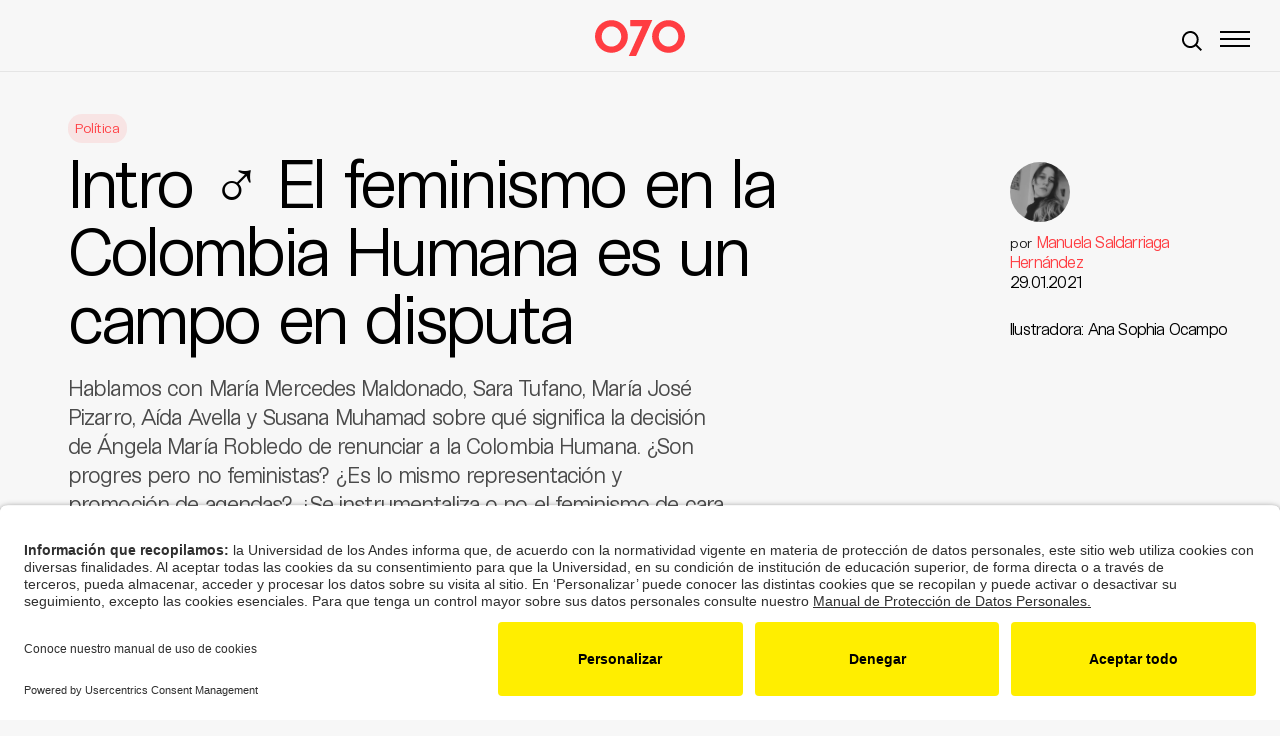

--- FILE ---
content_type: text/html; charset=UTF-8
request_url: https://cerosetenta.uniandes.edu.co/intro-el-feminismo-en-la-colombia-humana-es-un-campo-en-disputa/
body_size: 15690
content:
<!doctype html>
<html lang="es">
<head>
	<meta charset="UTF-8">
	<meta name="viewport" content="width=device-width, initial-scale=1">
	<link rel="profile" href="https://gmpg.org/xfn/11">

	<meta name='robots' content='max-image-preview:large' />

	<!-- This site is optimized with the Yoast SEO Premium plugin v14.9 - https://yoast.com/wordpress/plugins/seo/ -->
	<title>Intro &#x2642; El feminismo en la Colombia Humana es un campo en disputa - Cerosetenta</title>
	<meta name="robots" content="index, follow, max-snippet:-1, max-image-preview:large, max-video-preview:-1" />
	<link rel="canonical" href="https://cerosetenta.uniandes.edu.co/intro-el-feminismo-en-la-colombia-humana-es-un-campo-en-disputa/" />
	<meta property="og:locale" content="es_ES" />
	<meta property="og:type" content="article" />
	<meta property="og:title" content="Intro &#x2642; El feminismo en la Colombia Humana es un campo en disputa - Cerosetenta" />
	<meta property="og:description" content="Hablamos con María Mercedes Maldonado, Sara Tufano, María José Pizarro, Aída Avella y Susana Muhamad sobre qué significa la decisión de Ángela María Robledo de renunciar a la Colombia Humana. ¿Son progres pero no feministas? ¿Es lo mismo representación y promoción de agendas? ¿Se instrumentaliza o no el feminismo de cara a las elecciones?" />
	<meta property="og:url" content="https://cerosetenta.uniandes.edu.co/intro-el-feminismo-en-la-colombia-humana-es-un-campo-en-disputa/" />
	<meta property="og:site_name" content="Cerosetenta" />
	<meta property="article:publisher" content="https://www.facebook.com/Revista070" />
	<meta property="article:published_time" content="2021-01-29T18:27:00+00:00" />
	<meta property="article:modified_time" content="2021-02-09T20:58:34+00:00" />
	<meta property="og:image" content="https://cerosetenta.uniandes.edu.co/wp-content/uploads/2021/01/WhatsApp-Image-2021-01-28-at-10.09.32-PM.jpeg" />
	<meta property="og:image:width" content="1280" />
	<meta property="og:image:height" content="719" />
	<meta name="twitter:card" content="summary_large_image" />
	<meta name="twitter:creator" content="@cerosetenta" />
	<meta name="twitter:site" content="@cerosetenta" />
	<script type="application/ld+json" class="yoast-schema-graph">{"@context":"https://schema.org","@graph":[{"@type":"Organization","@id":"https://cerosetenta.uniandes.edu.co/#organization","name":"Cerosetenta","url":"https://cerosetenta.uniandes.edu.co/","sameAs":["https://www.facebook.com/Revista070","https://www.instagram.com/cerosetenta/","https://twitter.com/cerosetenta"],"logo":{"@type":"ImageObject","@id":"https://cerosetenta.uniandes.edu.co/#logo","inLanguage":"es","url":"https://cerosetenta.uniandes.edu.co/wp-content/uploads/2018/06/31131748_1687009621379425_6744784208203953683_n.png","width":833,"height":833,"caption":"Cerosetenta"},"image":{"@id":"https://cerosetenta.uniandes.edu.co/#logo"}},{"@type":"WebSite","@id":"https://cerosetenta.uniandes.edu.co/#website","url":"https://cerosetenta.uniandes.edu.co/","name":"Cerosetenta","description":"Universidad de los Andes","publisher":{"@id":"https://cerosetenta.uniandes.edu.co/#organization"},"potentialAction":[{"@type":"SearchAction","target":"https://cerosetenta.uniandes.edu.co/?s={search_term_string}","query-input":"required name=search_term_string"}],"inLanguage":"es"},{"@type":"ImageObject","@id":"https://cerosetenta.uniandes.edu.co/intro-el-feminismo-en-la-colombia-humana-es-un-campo-en-disputa/#primaryimage","inLanguage":"es","url":"https://cerosetenta.uniandes.edu.co/wp-content/uploads/2021/01/WhatsApp-Image-2021-01-28-at-10.09.32-PM.jpeg","width":1280,"height":719},{"@type":"WebPage","@id":"https://cerosetenta.uniandes.edu.co/intro-el-feminismo-en-la-colombia-humana-es-un-campo-en-disputa/#webpage","url":"https://cerosetenta.uniandes.edu.co/intro-el-feminismo-en-la-colombia-humana-es-un-campo-en-disputa/","name":"Intro &#x2642; El feminismo en la Colombia Humana es un campo en disputa - Cerosetenta","isPartOf":{"@id":"https://cerosetenta.uniandes.edu.co/#website"},"primaryImageOfPage":{"@id":"https://cerosetenta.uniandes.edu.co/intro-el-feminismo-en-la-colombia-humana-es-un-campo-en-disputa/#primaryimage"},"datePublished":"2021-01-29T18:27:00+00:00","dateModified":"2021-02-09T20:58:34+00:00","inLanguage":"es","potentialAction":[{"@type":"ReadAction","target":["https://cerosetenta.uniandes.edu.co/intro-el-feminismo-en-la-colombia-humana-es-un-campo-en-disputa/"]}]},{"@type":"Article","@id":"https://cerosetenta.uniandes.edu.co/intro-el-feminismo-en-la-colombia-humana-es-un-campo-en-disputa/#article","isPartOf":{"@id":"https://cerosetenta.uniandes.edu.co/intro-el-feminismo-en-la-colombia-humana-es-un-campo-en-disputa/#webpage"},"author":{"@id":"https://cerosetenta.uniandes.edu.co/#/schema/person/0841eb96cca6f05441aa3926c86ba00d"},"headline":"Intro &#x2642; El feminismo en la Colombia Humana es un campo en disputa","datePublished":"2021-01-29T18:27:00+00:00","dateModified":"2021-02-09T20:58:34+00:00","mainEntityOfPage":{"@id":"https://cerosetenta.uniandes.edu.co/intro-el-feminismo-en-la-colombia-humana-es-un-campo-en-disputa/#webpage"},"commentCount":0,"publisher":{"@id":"https://cerosetenta.uniandes.edu.co/#organization"},"image":{"@id":"https://cerosetenta.uniandes.edu.co/intro-el-feminismo-en-la-colombia-humana-es-un-campo-en-disputa/#primaryimage"},"keywords":"Gustavo Petro,Mar\u00eda Jos\u00e9 Pizarro,Aida Avella,\u00c1ngela Mar\u00eda Robledo,Colombia Humana,Maria Mercedes Maldonado,Susana Muhamad,Sara Tufano","articleSection":"Pol\u00edtica,Ocultar en home","inLanguage":"es","potentialAction":[{"@type":"CommentAction","name":"Comment","target":["https://cerosetenta.uniandes.edu.co/intro-el-feminismo-en-la-colombia-humana-es-un-campo-en-disputa/#respond"]}]},{"@type":"Person","@id":"https://cerosetenta.uniandes.edu.co/#/schema/person/0841eb96cca6f05441aa3926c86ba00d","name":"Manuela Saldarriaga Hern\u00e1ndez","image":{"@type":"ImageObject","@id":"https://cerosetenta.uniandes.edu.co/#personlogo","inLanguage":"es","url":"https://secure.gravatar.com/avatar/ef8644618d029bde0beb51af152e6d5c438c1048bb81457c8f0d3da73632180d?s=96&d=mm&r=g","caption":"Manuela Saldarriaga Hern\u00e1ndez"},"description":"Es Comunicadora social-periodista de la Universidad Pontificia Bolivariana y Mag\u00edster en Periodismo de la Universidad de los Andes. Ha escrito para los medios nacionales El Tiempo, El Espectador, VICE y otros. Ha trabajado en la Fiesta del libro y la cultura de Medell\u00edn, Parque Explora, Universidad de Antioquia, Universo Centro y con la Fundaci\u00f3n Gabo."}]}</script>
	<!-- / Yoast SEO Premium plugin. -->


<link rel="alternate" type="application/rss+xml" title="Cerosetenta &raquo; Feed" href="https://cerosetenta.uniandes.edu.co/feed/" />
<link rel="alternate" type="application/rss+xml" title="Cerosetenta &raquo; Feed de los comentarios" href="https://cerosetenta.uniandes.edu.co/comments/feed/" />
<link rel="alternate" type="application/rss+xml" title="Cerosetenta &raquo; Comentario Intro &#x2642; El feminismo en la Colombia Humana es un campo en disputa del feed" href="https://cerosetenta.uniandes.edu.co/intro-el-feminismo-en-la-colombia-humana-es-un-campo-en-disputa/feed/" />
<link rel="alternate" title="oEmbed (JSON)" type="application/json+oembed" href="https://cerosetenta.uniandes.edu.co/wp-json/oembed/1.0/embed?url=https%3A%2F%2Fcerosetenta.uniandes.edu.co%2Fintro-el-feminismo-en-la-colombia-humana-es-un-campo-en-disputa%2F" />
<link rel="alternate" title="oEmbed (XML)" type="text/xml+oembed" href="https://cerosetenta.uniandes.edu.co/wp-json/oembed/1.0/embed?url=https%3A%2F%2Fcerosetenta.uniandes.edu.co%2Fintro-el-feminismo-en-la-colombia-humana-es-un-campo-en-disputa%2F&#038;format=xml" />
<style id='wp-img-auto-sizes-contain-inline-css'>
img:is([sizes=auto i],[sizes^="auto," i]){contain-intrinsic-size:3000px 1500px}
/*# sourceURL=wp-img-auto-sizes-contain-inline-css */
</style>
<style id='wp-emoji-styles-inline-css'>

	img.wp-smiley, img.emoji {
		display: inline !important;
		border: none !important;
		box-shadow: none !important;
		height: 1em !important;
		width: 1em !important;
		margin: 0 0.07em !important;
		vertical-align: -0.1em !important;
		background: none !important;
		padding: 0 !important;
	}
/*# sourceURL=wp-emoji-styles-inline-css */
</style>
<style id='wp-block-library-inline-css'>
:root{--wp-block-synced-color:#7a00df;--wp-block-synced-color--rgb:122,0,223;--wp-bound-block-color:var(--wp-block-synced-color);--wp-editor-canvas-background:#ddd;--wp-admin-theme-color:#007cba;--wp-admin-theme-color--rgb:0,124,186;--wp-admin-theme-color-darker-10:#006ba1;--wp-admin-theme-color-darker-10--rgb:0,107,160.5;--wp-admin-theme-color-darker-20:#005a87;--wp-admin-theme-color-darker-20--rgb:0,90,135;--wp-admin-border-width-focus:2px}@media (min-resolution:192dpi){:root{--wp-admin-border-width-focus:1.5px}}.wp-element-button{cursor:pointer}:root .has-very-light-gray-background-color{background-color:#eee}:root .has-very-dark-gray-background-color{background-color:#313131}:root .has-very-light-gray-color{color:#eee}:root .has-very-dark-gray-color{color:#313131}:root .has-vivid-green-cyan-to-vivid-cyan-blue-gradient-background{background:linear-gradient(135deg,#00d084,#0693e3)}:root .has-purple-crush-gradient-background{background:linear-gradient(135deg,#34e2e4,#4721fb 50%,#ab1dfe)}:root .has-hazy-dawn-gradient-background{background:linear-gradient(135deg,#faaca8,#dad0ec)}:root .has-subdued-olive-gradient-background{background:linear-gradient(135deg,#fafae1,#67a671)}:root .has-atomic-cream-gradient-background{background:linear-gradient(135deg,#fdd79a,#004a59)}:root .has-nightshade-gradient-background{background:linear-gradient(135deg,#330968,#31cdcf)}:root .has-midnight-gradient-background{background:linear-gradient(135deg,#020381,#2874fc)}:root{--wp--preset--font-size--normal:16px;--wp--preset--font-size--huge:42px}.has-regular-font-size{font-size:1em}.has-larger-font-size{font-size:2.625em}.has-normal-font-size{font-size:var(--wp--preset--font-size--normal)}.has-huge-font-size{font-size:var(--wp--preset--font-size--huge)}.has-text-align-center{text-align:center}.has-text-align-left{text-align:left}.has-text-align-right{text-align:right}.has-fit-text{white-space:nowrap!important}#end-resizable-editor-section{display:none}.aligncenter{clear:both}.items-justified-left{justify-content:flex-start}.items-justified-center{justify-content:center}.items-justified-right{justify-content:flex-end}.items-justified-space-between{justify-content:space-between}.screen-reader-text{border:0;clip-path:inset(50%);height:1px;margin:-1px;overflow:hidden;padding:0;position:absolute;width:1px;word-wrap:normal!important}.screen-reader-text:focus{background-color:#ddd;clip-path:none;color:#444;display:block;font-size:1em;height:auto;left:5px;line-height:normal;padding:15px 23px 14px;text-decoration:none;top:5px;width:auto;z-index:100000}html :where(.has-border-color){border-style:solid}html :where([style*=border-top-color]){border-top-style:solid}html :where([style*=border-right-color]){border-right-style:solid}html :where([style*=border-bottom-color]){border-bottom-style:solid}html :where([style*=border-left-color]){border-left-style:solid}html :where([style*=border-width]){border-style:solid}html :where([style*=border-top-width]){border-top-style:solid}html :where([style*=border-right-width]){border-right-style:solid}html :where([style*=border-bottom-width]){border-bottom-style:solid}html :where([style*=border-left-width]){border-left-style:solid}html :where(img[class*=wp-image-]){height:auto;max-width:100%}:where(figure){margin:0 0 1em}html :where(.is-position-sticky){--wp-admin--admin-bar--position-offset:var(--wp-admin--admin-bar--height,0px)}@media screen and (max-width:600px){html :where(.is-position-sticky){--wp-admin--admin-bar--position-offset:0px}}

/*# sourceURL=wp-block-library-inline-css */
</style><style id='wp-block-paragraph-inline-css'>
.is-small-text{font-size:.875em}.is-regular-text{font-size:1em}.is-large-text{font-size:2.25em}.is-larger-text{font-size:3em}.has-drop-cap:not(:focus):first-letter{float:left;font-size:8.4em;font-style:normal;font-weight:100;line-height:.68;margin:.05em .1em 0 0;text-transform:uppercase}body.rtl .has-drop-cap:not(:focus):first-letter{float:none;margin-left:.1em}p.has-drop-cap.has-background{overflow:hidden}:root :where(p.has-background){padding:1.25em 2.375em}:where(p.has-text-color:not(.has-link-color)) a{color:inherit}p.has-text-align-left[style*="writing-mode:vertical-lr"],p.has-text-align-right[style*="writing-mode:vertical-rl"]{rotate:180deg}
/*# sourceURL=https://cerosetenta.uniandes.edu.co/wp-includes/blocks/paragraph/style.min.css */
</style>
<style id='global-styles-inline-css'>
:root{--wp--preset--aspect-ratio--square: 1;--wp--preset--aspect-ratio--4-3: 4/3;--wp--preset--aspect-ratio--3-4: 3/4;--wp--preset--aspect-ratio--3-2: 3/2;--wp--preset--aspect-ratio--2-3: 2/3;--wp--preset--aspect-ratio--16-9: 16/9;--wp--preset--aspect-ratio--9-16: 9/16;--wp--preset--color--black: #000000;--wp--preset--color--cyan-bluish-gray: #abb8c3;--wp--preset--color--white: #ffffff;--wp--preset--color--pale-pink: #f78da7;--wp--preset--color--vivid-red: #cf2e2e;--wp--preset--color--luminous-vivid-orange: #ff6900;--wp--preset--color--luminous-vivid-amber: #fcb900;--wp--preset--color--light-green-cyan: #7bdcb5;--wp--preset--color--vivid-green-cyan: #00d084;--wp--preset--color--pale-cyan-blue: #8ed1fc;--wp--preset--color--vivid-cyan-blue: #0693e3;--wp--preset--color--vivid-purple: #9b51e0;--wp--preset--gradient--vivid-cyan-blue-to-vivid-purple: linear-gradient(135deg,rgb(6,147,227) 0%,rgb(155,81,224) 100%);--wp--preset--gradient--light-green-cyan-to-vivid-green-cyan: linear-gradient(135deg,rgb(122,220,180) 0%,rgb(0,208,130) 100%);--wp--preset--gradient--luminous-vivid-amber-to-luminous-vivid-orange: linear-gradient(135deg,rgb(252,185,0) 0%,rgb(255,105,0) 100%);--wp--preset--gradient--luminous-vivid-orange-to-vivid-red: linear-gradient(135deg,rgb(255,105,0) 0%,rgb(207,46,46) 100%);--wp--preset--gradient--very-light-gray-to-cyan-bluish-gray: linear-gradient(135deg,rgb(238,238,238) 0%,rgb(169,184,195) 100%);--wp--preset--gradient--cool-to-warm-spectrum: linear-gradient(135deg,rgb(74,234,220) 0%,rgb(151,120,209) 20%,rgb(207,42,186) 40%,rgb(238,44,130) 60%,rgb(251,105,98) 80%,rgb(254,248,76) 100%);--wp--preset--gradient--blush-light-purple: linear-gradient(135deg,rgb(255,206,236) 0%,rgb(152,150,240) 100%);--wp--preset--gradient--blush-bordeaux: linear-gradient(135deg,rgb(254,205,165) 0%,rgb(254,45,45) 50%,rgb(107,0,62) 100%);--wp--preset--gradient--luminous-dusk: linear-gradient(135deg,rgb(255,203,112) 0%,rgb(199,81,192) 50%,rgb(65,88,208) 100%);--wp--preset--gradient--pale-ocean: linear-gradient(135deg,rgb(255,245,203) 0%,rgb(182,227,212) 50%,rgb(51,167,181) 100%);--wp--preset--gradient--electric-grass: linear-gradient(135deg,rgb(202,248,128) 0%,rgb(113,206,126) 100%);--wp--preset--gradient--midnight: linear-gradient(135deg,rgb(2,3,129) 0%,rgb(40,116,252) 100%);--wp--preset--font-size--small: 13px;--wp--preset--font-size--medium: 20px;--wp--preset--font-size--large: 36px;--wp--preset--font-size--x-large: 42px;--wp--preset--spacing--20: 0.44rem;--wp--preset--spacing--30: 0.67rem;--wp--preset--spacing--40: 1rem;--wp--preset--spacing--50: 1.5rem;--wp--preset--spacing--60: 2.25rem;--wp--preset--spacing--70: 3.38rem;--wp--preset--spacing--80: 5.06rem;--wp--preset--shadow--natural: 6px 6px 9px rgba(0, 0, 0, 0.2);--wp--preset--shadow--deep: 12px 12px 50px rgba(0, 0, 0, 0.4);--wp--preset--shadow--sharp: 6px 6px 0px rgba(0, 0, 0, 0.2);--wp--preset--shadow--outlined: 6px 6px 0px -3px rgb(255, 255, 255), 6px 6px rgb(0, 0, 0);--wp--preset--shadow--crisp: 6px 6px 0px rgb(0, 0, 0);}:where(.is-layout-flex){gap: 0.5em;}:where(.is-layout-grid){gap: 0.5em;}body .is-layout-flex{display: flex;}.is-layout-flex{flex-wrap: wrap;align-items: center;}.is-layout-flex > :is(*, div){margin: 0;}body .is-layout-grid{display: grid;}.is-layout-grid > :is(*, div){margin: 0;}:where(.wp-block-columns.is-layout-flex){gap: 2em;}:where(.wp-block-columns.is-layout-grid){gap: 2em;}:where(.wp-block-post-template.is-layout-flex){gap: 1.25em;}:where(.wp-block-post-template.is-layout-grid){gap: 1.25em;}.has-black-color{color: var(--wp--preset--color--black) !important;}.has-cyan-bluish-gray-color{color: var(--wp--preset--color--cyan-bluish-gray) !important;}.has-white-color{color: var(--wp--preset--color--white) !important;}.has-pale-pink-color{color: var(--wp--preset--color--pale-pink) !important;}.has-vivid-red-color{color: var(--wp--preset--color--vivid-red) !important;}.has-luminous-vivid-orange-color{color: var(--wp--preset--color--luminous-vivid-orange) !important;}.has-luminous-vivid-amber-color{color: var(--wp--preset--color--luminous-vivid-amber) !important;}.has-light-green-cyan-color{color: var(--wp--preset--color--light-green-cyan) !important;}.has-vivid-green-cyan-color{color: var(--wp--preset--color--vivid-green-cyan) !important;}.has-pale-cyan-blue-color{color: var(--wp--preset--color--pale-cyan-blue) !important;}.has-vivid-cyan-blue-color{color: var(--wp--preset--color--vivid-cyan-blue) !important;}.has-vivid-purple-color{color: var(--wp--preset--color--vivid-purple) !important;}.has-black-background-color{background-color: var(--wp--preset--color--black) !important;}.has-cyan-bluish-gray-background-color{background-color: var(--wp--preset--color--cyan-bluish-gray) !important;}.has-white-background-color{background-color: var(--wp--preset--color--white) !important;}.has-pale-pink-background-color{background-color: var(--wp--preset--color--pale-pink) !important;}.has-vivid-red-background-color{background-color: var(--wp--preset--color--vivid-red) !important;}.has-luminous-vivid-orange-background-color{background-color: var(--wp--preset--color--luminous-vivid-orange) !important;}.has-luminous-vivid-amber-background-color{background-color: var(--wp--preset--color--luminous-vivid-amber) !important;}.has-light-green-cyan-background-color{background-color: var(--wp--preset--color--light-green-cyan) !important;}.has-vivid-green-cyan-background-color{background-color: var(--wp--preset--color--vivid-green-cyan) !important;}.has-pale-cyan-blue-background-color{background-color: var(--wp--preset--color--pale-cyan-blue) !important;}.has-vivid-cyan-blue-background-color{background-color: var(--wp--preset--color--vivid-cyan-blue) !important;}.has-vivid-purple-background-color{background-color: var(--wp--preset--color--vivid-purple) !important;}.has-black-border-color{border-color: var(--wp--preset--color--black) !important;}.has-cyan-bluish-gray-border-color{border-color: var(--wp--preset--color--cyan-bluish-gray) !important;}.has-white-border-color{border-color: var(--wp--preset--color--white) !important;}.has-pale-pink-border-color{border-color: var(--wp--preset--color--pale-pink) !important;}.has-vivid-red-border-color{border-color: var(--wp--preset--color--vivid-red) !important;}.has-luminous-vivid-orange-border-color{border-color: var(--wp--preset--color--luminous-vivid-orange) !important;}.has-luminous-vivid-amber-border-color{border-color: var(--wp--preset--color--luminous-vivid-amber) !important;}.has-light-green-cyan-border-color{border-color: var(--wp--preset--color--light-green-cyan) !important;}.has-vivid-green-cyan-border-color{border-color: var(--wp--preset--color--vivid-green-cyan) !important;}.has-pale-cyan-blue-border-color{border-color: var(--wp--preset--color--pale-cyan-blue) !important;}.has-vivid-cyan-blue-border-color{border-color: var(--wp--preset--color--vivid-cyan-blue) !important;}.has-vivid-purple-border-color{border-color: var(--wp--preset--color--vivid-purple) !important;}.has-vivid-cyan-blue-to-vivid-purple-gradient-background{background: var(--wp--preset--gradient--vivid-cyan-blue-to-vivid-purple) !important;}.has-light-green-cyan-to-vivid-green-cyan-gradient-background{background: var(--wp--preset--gradient--light-green-cyan-to-vivid-green-cyan) !important;}.has-luminous-vivid-amber-to-luminous-vivid-orange-gradient-background{background: var(--wp--preset--gradient--luminous-vivid-amber-to-luminous-vivid-orange) !important;}.has-luminous-vivid-orange-to-vivid-red-gradient-background{background: var(--wp--preset--gradient--luminous-vivid-orange-to-vivid-red) !important;}.has-very-light-gray-to-cyan-bluish-gray-gradient-background{background: var(--wp--preset--gradient--very-light-gray-to-cyan-bluish-gray) !important;}.has-cool-to-warm-spectrum-gradient-background{background: var(--wp--preset--gradient--cool-to-warm-spectrum) !important;}.has-blush-light-purple-gradient-background{background: var(--wp--preset--gradient--blush-light-purple) !important;}.has-blush-bordeaux-gradient-background{background: var(--wp--preset--gradient--blush-bordeaux) !important;}.has-luminous-dusk-gradient-background{background: var(--wp--preset--gradient--luminous-dusk) !important;}.has-pale-ocean-gradient-background{background: var(--wp--preset--gradient--pale-ocean) !important;}.has-electric-grass-gradient-background{background: var(--wp--preset--gradient--electric-grass) !important;}.has-midnight-gradient-background{background: var(--wp--preset--gradient--midnight) !important;}.has-small-font-size{font-size: var(--wp--preset--font-size--small) !important;}.has-medium-font-size{font-size: var(--wp--preset--font-size--medium) !important;}.has-large-font-size{font-size: var(--wp--preset--font-size--large) !important;}.has-x-large-font-size{font-size: var(--wp--preset--font-size--x-large) !important;}
/*# sourceURL=global-styles-inline-css */
</style>

<style id='classic-theme-styles-inline-css'>
/*! This file is auto-generated */
.wp-block-button__link{color:#fff;background-color:#32373c;border-radius:9999px;box-shadow:none;text-decoration:none;padding:calc(.667em + 2px) calc(1.333em + 2px);font-size:1.125em}.wp-block-file__button{background:#32373c;color:#fff;text-decoration:none}
/*# sourceURL=/wp-includes/css/classic-themes.min.css */
</style>
<link rel='stylesheet' id='categories-images-styles-css' href='https://cerosetenta.uniandes.edu.co/wp-content/plugins/categories-images/assets/css/zci-styles.css?ver=3.3.1' media='all' />
<link rel='stylesheet' id='cerosetenta21-style-css' href='https://cerosetenta.uniandes.edu.co/wp-content/themes/cerosetenta21/style.css?ver=1.0.0' media='all' />
<script src="https://cerosetenta.uniandes.edu.co/wp-includes/js/jquery/jquery.min.js?ver=3.7.1" id="jquery-core-js"></script>
<script src="https://cerosetenta.uniandes.edu.co/wp-includes/js/jquery/jquery-migrate.min.js?ver=3.4.1" id="jquery-migrate-js"></script>
<link rel="https://api.w.org/" href="https://cerosetenta.uniandes.edu.co/wp-json/" /><link rel="alternate" title="JSON" type="application/json" href="https://cerosetenta.uniandes.edu.co/wp-json/wp/v2/posts/46391" /><link rel="EditURI" type="application/rsd+xml" title="RSD" href="https://cerosetenta.uniandes.edu.co/xmlrpc.php?rsd" />
<meta name="generator" content="WordPress 6.9" />
<link rel='shortlink' href='https://cerosetenta.uniandes.edu.co/?p=46391' />
<noscript><style>.lazyload[data-src]{display:none !important;}</style></noscript><style>.lazyload{background-image:none !important;}.lazyload:before{background-image:none !important;}</style><link rel="icon" href="https://cerosetenta.uniandes.edu.co/wp-content/uploads/2023/04/cropped-android-chrome-512x512-1-32x32.png" sizes="32x32" />
<link rel="icon" href="https://cerosetenta.uniandes.edu.co/wp-content/uploads/2023/04/cropped-android-chrome-512x512-1-192x192.png" sizes="192x192" />
<link rel="apple-touch-icon" href="https://cerosetenta.uniandes.edu.co/wp-content/uploads/2023/04/cropped-android-chrome-512x512-1-180x180.png" />
<meta name="msapplication-TileImage" content="https://cerosetenta.uniandes.edu.co/wp-content/uploads/2023/04/cropped-android-chrome-512x512-1-270x270.png" />
	<script type='text/javascript'>
	    (function() {
	        /** CONFIGURATION START **/
	        var _sf_async_config = window._sf_async_config = (window._sf_async_config || {});

	        _sf_async_config.uid = 66074;
	        _sf_async_config.domain = 'cerosetenta.uniandes.edu.co';
	        _sf_async_config.flickerControl = false;
	        _sf_async_config.useCanonical = true;
	        _sf_async_config.useCanonicalDomain = true;
											_sf_async_config.sections = 'Política';
						_sf_async_config.authors = 'Manuela Saldarriaga Hernández';
						        /** CONFIGURATION END **/
	        function loadChartbeat() {
	            var e = document.createElement('script');
	            var n = document.getElementsByTagName('script')[0];
	            e.type = 'text/javascript';
	            e.async = true;
	            e.src = '//static.chartbeat.com/js/chartbeat.js';
	            n.parentNode.insertBefore(e, n);
	        }
	        loadChartbeat();
	     })();
	</script>
	<script id="usercentrics-cmp" src="https://app.usercentrics.eu/browser-ui/latest/loader.js" data-settings-id="-gkKJDoLIlGAZF" async></script>
</head>

<body class="wp-singular post-template-default single single-post postid-46391 single-format-standard wp-theme-cerosetenta21 no-sidebar">
<div id="search_bar">
	<div class="search_btn cerrar"><a href="#" >X</a></div>
	<form id="search-form" action="/" method="get">
		<input placeholder="Escribe tu búsqueda" onkeypress="handle(event)" type="text" name="s" id="s" />
	</form>
	<div id="live_results">
		<ul>
			<!-- waiting for results -->
		</ul>
	</div>
</div>

<div id="page" class="site">
	<a class="skip-link screen-reader-text" href="#primary">Skip to content</a>

	<div id="podcasts">
				<div class="podcasts_container">
			<div class="podcast_img">
				<img src="[data-uri]"  data-src="https://cerosetenta.uniandes.edu.co/wp-content/themes/cerosetenta21/assets/images/podcasts/podcasts.svg" decoding="async" class="lazyload"><noscript><img src="https://cerosetenta.uniandes.edu.co/wp-content/themes/cerosetenta21/assets/images/podcasts/podcasts.svg" class="" data-eio="l"></noscript>
				<a href="#">Podcasts</a>
			</div>

			<div class="podcast_open">
				<a id="openplayer" href="https://cerosetenta.uniandes.edu.co/?p=61424"><img src="[data-uri]" class="podcasts_thumb lazyload" data-src="https://cerosetenta.uniandes.edu.co/wp-content/uploads/2023/03/womansplaining-imagen-principal.jpg" decoding="async" data-eio-rwidth="1920" data-eio-rheight="1920"><noscript><img src="https://cerosetenta.uniandes.edu.co/wp-content/uploads/2023/03/womansplaining-imagen-principal.jpg" class="podcasts_thumb" data-eio="l"></noscript>
					<img src="[data-uri]" class="podcast_play lazyload" data-src="https://cerosetenta.uniandes.edu.co/wp-content/themes/cerosetenta21/assets/images/podcasts/podcasts_play.svg" decoding="async"><noscript><img src="https://cerosetenta.uniandes.edu.co/wp-content/themes/cerosetenta21/assets/images/podcasts/podcasts_play.svg" class="podcast_play" data-eio="l"></noscript>
					<span><div class="marquee_podcast"><p>[Womansplaining] ¡Están destruyendo la cultura!</p></div></span>
				</a>
			</div>

			<div class="podcast_links">
				<a href="https://podcasts.google.com/feed/aHR0cDovL2ZlZWRzLnNvdW5kY2xvdWQuY29tL3VzZXJzL3NvdW5kY2xvdWQ6dXNlcnM6NjM5Nzc1MS9zb3VuZHMucnNz" target="_blank"><img src="[data-uri]"  data-src="https://cerosetenta.uniandes.edu.co/wp-content/themes/cerosetenta21/assets/images/podcasts/podcasts_google.svg" decoding="async" class="lazyload"><noscript><img src="https://cerosetenta.uniandes.edu.co/wp-content/themes/cerosetenta21/assets/images/podcasts/podcasts_google.svg" class="" data-eio="l"></noscript></a>
				<a href="https://open.spotify.com/show/54nKZHI6rVTWBIPuTDA63x" target="_blank"><img src="[data-uri]"  data-src="https://cerosetenta.uniandes.edu.co/wp-content/themes/cerosetenta21/assets/images/podcasts/podcasts_spotify.svg" decoding="async" class="lazyload"><noscript><img src="https://cerosetenta.uniandes.edu.co/wp-content/themes/cerosetenta21/assets/images/podcasts/podcasts_spotify.svg" class="" data-eio="l"></noscript></a>
				<a href="https://podcasts.apple.com/ar/podcast/070-podcasts/id1285840883" target="_blank"><img src="[data-uri]"  data-src="https://cerosetenta.uniandes.edu.co/wp-content/themes/cerosetenta21/assets/images/podcasts/podcasts_apple.svg" decoding="async" class="lazyload"><noscript><img src="https://cerosetenta.uniandes.edu.co/wp-content/themes/cerosetenta21/assets/images/podcasts/podcasts_apple.svg" class="" data-eio="l"></noscript></a>
				<a href="https://anchor.fm/070-podcasts1" target="_blank"><img src="[data-uri]"  data-src="https://cerosetenta.uniandes.edu.co/wp-content/themes/cerosetenta21/assets/images/podcasts/podcasts_anchor.svg" decoding="async" class="lazyload"><noscript><img src="https://cerosetenta.uniandes.edu.co/wp-content/themes/cerosetenta21/assets/images/podcasts/podcasts_anchor.svg" class="" data-eio="l"></noscript></a>
				<!-- <a href="https://soundcloud.com/cerosetenta-1" target="_blank"><img src="[data-uri]"  data-src="/assets/images/podcasts/podcasts_soundcloud.svg" decoding="async" class="lazyload"><noscript><img src="/assets/images/podcasts/podcasts_soundcloud.svg" class="" data-eio="l"></noscript></a> -->
			</div>
		</div>
			</div>
	<header id="masthead" class="site-header">
		<div class="ediciones_title">Ediciones</div>
			<div class="especial_title">Artículo especial </div>
		<div class="site-branding">
			<a href="https://cerosetenta.uniandes.edu.co/" rel="home">
				<!-- <img src="[data-uri]" class="logo lazyload" data-src="https://cerosetenta.uniandes.edu.co/wp-content/themes/cerosetenta21/assets/images/070_logo.svg" decoding="async"><noscript><img src="https://cerosetenta.uniandes.edu.co/wp-content/themes/cerosetenta21/assets/images/070_logo.svg" class="logo" data-eio="l"></noscript> -->
				<?xml version="1.0" encoding="utf-8"?>
<!-- Generator: Adobe Illustrator 22.0.1, SVG Export Plug-In . SVG Version: 6.00 Build 0)  -->
<svg version="1.1" id="Layer_1" xmlns="http://www.w3.org/2000/svg" xmlns:xlink="http://www.w3.org/1999/xlink" x="0px" y="0px"
	 viewBox="0 0 353.8 141" style="enable-background:new 0 0 353.8 141;" xml:space="preserve">
<style type="text/css">
	.st0{fill:#FC4048;}
</style>
<g>
	<path class="st0" d="M129.2,64.5c0,35.2-29.2,64.1-64.7,64C29,128.6-0.3,99.4,0,63.9C0.3,29.2,28.5,0.5,64.6,0.5
		C102.1,0.4,129.7,31.6,129.2,64.5z M103.1,64.7c-0.2-2.1-0.4-4.3-0.7-6.4C98.8,30.6,67.6,16,44.1,31c-13.3,8.5-20,24.6-17.1,41.1
		c4,22.1,24.1,35.7,46,31.1C90.5,99.5,102.9,83.6,103.1,64.7z"/>
	<path class="st0" d="M289.2,128.6c-35.4,0.1-64.7-28.9-64.8-64c0-34.1,28.1-64.2,64.7-64.1c38.1,0.1,64.4,31.6,64.7,63.4
		C354.1,99.1,324.2,128.9,289.2,128.6z M327.7,64.6c-0.4-3.1-0.7-6.3-1.3-9.4c-5.4-26.1-36.1-38.7-58.3-23.9
		c-13.4,8.9-19.7,24.8-16.4,42c3.8,20.2,23.9,33.9,44.1,30C314.7,99.8,327.4,84.2,327.7,64.6z"/>
	<path class="st0" d="M139,24.6c0-8.5,0-16.5,0-24.6c28.7,0,57.3,0,86.3,0c-0.6,1.4-1.1,2.9-1.7,4.2
		c-20.4,44.8-40.8,89.6-61.1,134.5c-0.8,1.7-1.7,2.3-3.5,2.3c-8.5-0.1-17,0-26.1,0c17.7-38.9,35.3-77.4,53.1-116.3
		C170,24.6,154.7,24.6,139,24.6z"/>
</g>
</svg>
			</a>
		</div><!-- .site-branding -->

		<!-- <img src="[data-uri]" class="search_icon lazyload" data-src="https://cerosetenta.uniandes.edu.co/wp-content/themes/cerosetenta21/assets/images/search_icon.svg" decoding="async"><noscript><img src="https://cerosetenta.uniandes.edu.co/wp-content/themes/cerosetenta21/assets/images/search_icon.svg" class="search_icon" data-eio="l"></noscript> -->

		<div class="search_icon"><?xml version="1.0" encoding="utf-8"?>
<!-- Generator: Adobe Illustrator 22.0.1, SVG Export Plug-In . SVG Version: 6.00 Build 0)  -->
<svg version="1.1" id="Layer_1" xmlns="http://www.w3.org/2000/svg" xmlns:xlink="http://www.w3.org/1999/xlink" x="0px" y="0px"
	 viewBox="0 0 80.3 78.4" style="enable-background:new 0 0 80.3 78.4;" xml:space="preserve">
<path d="M60.6,53.4c6.5,6.5,13,13,19.7,19.6c-2,1.8-3.8,3.5-5.8,5.4c-6.3-6.3-12.7-12.8-19.3-19.3c-8.5,6.6-17.9,9.3-28.4,7.1
	c-8.3-1.7-15-6.1-20.1-12.9c-9.8-12.9-8.5-31.5,3-43.2c11.6-11.8,30-13.4,43.4-3.9C65.8,15.4,72.8,35.1,60.6,53.4z M33.4,7.9
	C19,8,7.9,19.4,7.9,33.8C8,47.8,19.5,59.1,33.6,59C47.9,59,59.1,47.5,59,33.1C58.9,19.1,47.5,7.8,33.4,7.9z"/>
</svg>
</div>


		<nav id="site-navigation" class="main-navigation">
			<button class="menu-toggle" aria-controls="primary-menu" aria-expanded="false">
				<div class="menu_icon">
				<?xml version="1.0" encoding="utf-8"?>
<!-- Generator: Adobe Illustrator 22.0.1, SVG Export Plug-In . SVG Version: 6.00 Build 0)  -->
<svg version="1.1" id="Layer_1" xmlns="http://www.w3.org/2000/svg" xmlns:xlink="http://www.w3.org/1999/xlink" x="0px" y="0px"
	 viewBox="0 0 117.9 62.7" style="enable-background:new 0 0 117.9 62.7;" xml:space="preserve">
<style type="text/css">
	.st0{fill:#FFFFFF;}
</style>
<g>
	<path class="st0" d="M117.9,27.5c-39.4,0-78.6,0-117.8,0c0,2.6,0,5.1,0,7.6c39.3,0,78.5,0,117.8,0
		C117.9,32.5,117.9,30.2,117.9,27.5z"/>
	<path class="st0" d="M117.9,55.1c-39.4,0-78.6,0-117.8,0c0,2.6,0,5.1,0,7.6c39.3,0,78.5,0,117.8,0
		C117.9,60.1,117.9,57.7,117.9,55.1z"/>
	<path class="st0" d="M0,7.5c39.5,0,78.6,0,117.8,0c0-2.6,0-5,0-7.5C78.5,0,39.3,0,0,0C0,2.6,0,4.9,0,7.5z"/>
	<path d="M117.9,27.5c0,2.6,0,5,0,7.6c-39.3,0-78.4,0-117.8,0c0-2.5,0-5,0-7.6C39.3,27.5,78.5,27.5,117.9,27.5z"/>
	<path d="M117.9,55.1c0,2.6,0,5,0,7.6c-39.3,0-78.5,0-117.8,0c0-2.5,0-5,0-7.6C39.3,55.1,78.5,55.1,117.9,55.1z"/>
	<path d="M0,7.5C0,4.9,0,2.6,0,0c39.3,0,78.5,0,117.8,0c0,2.5,0,4.8,0,7.5C78.6,7.5,39.5,7.5,0,7.5z"/>
</g>
</svg>
			</div><!-- <img src="[data-uri]" class="menu_icon lazyload" data-src="https://cerosetenta.uniandes.edu.co/wp-content/themes/cerosetenta21/assets/images/menu_icon.svg" decoding="async"><noscript><img src="https://cerosetenta.uniandes.edu.co/wp-content/themes/cerosetenta21/assets/images/menu_icon.svg" class="menu_icon" data-eio="l"></noscript> -->
			</button>
			<div class="menu_container">
				<button class="menu-toggle cerrar" aria-controls="primary-menu" aria-expanded="true"> <img src="[data-uri]" class="menu_cerrar lazyload" data-src="https://cerosetenta.uniandes.edu.co/wp-content/themes/cerosetenta21/assets/images/cerrar_icon.svg" decoding="async"><noscript><img src="https://cerosetenta.uniandes.edu.co/wp-content/themes/cerosetenta21/assets/images/cerrar_icon.svg" class="menu_cerrar" data-eio="l"></noscript><span></span></button>

					<div class="site-title">
						<a href="/" class="logo_menu"><img src="[data-uri]" data-src="https://cerosetenta.uniandes.edu.co/wp-content/themes/cerosetenta21/assets/images/070_logo_blanco.svg" decoding="async" class="lazyload"><noscript><img src="https://cerosetenta.uniandes.edu.co/wp-content/themes/cerosetenta21/assets/images/070_logo_blanco.svg" data-eio="l"></noscript></a>
					</div><!-- .site-title -->

				<div class="menu_list_container">
						<div class="menu_categorias">
							<div class="menu-temas-container"><ul id="menu-temas" class="menu"><li id="menu-item-48362" class="menu-item menu-item-type-taxonomy menu-item-object-category menu-item-48362"><a href="https://cerosetenta.uniandes.edu.co/tema/genero/">Género</a></li>
<li id="menu-item-9925" class="menu-item menu-item-type-taxonomy menu-item-object-category current-post-ancestor current-menu-parent current-post-parent menu-item-9925"><a href="https://cerosetenta.uniandes.edu.co/tema/politica/">Política</a></li>
<li id="menu-item-9924" class="menu-item menu-item-type-taxonomy menu-item-object-category menu-item-9924"><a href="https://cerosetenta.uniandes.edu.co/tema/cultura/">Cultura</a></li>
<li id="menu-item-9926" class="menu-item menu-item-type-taxonomy menu-item-object-category menu-item-9926"><a href="https://cerosetenta.uniandes.edu.co/tema/medio-ambiente/">Medio ambiente</a></li>
<li id="menu-item-48363" class="menu-item menu-item-type-taxonomy menu-item-object-category menu-item-48363"><a href="https://cerosetenta.uniandes.edu.co/tema/medios-y-periodismo/">Medios y periodismo</a></li>
<li id="menu-item-9940" class="menu-item menu-item-type-taxonomy menu-item-object-category menu-item-9940"><a href="https://cerosetenta.uniandes.edu.co/tema/ciudad/">Ciudad</a></li>
<li id="menu-item-48364" class="menu-item menu-item-type-taxonomy menu-item-object-category menu-item-48364"><a href="https://cerosetenta.uniandes.edu.co/tema/movilizacion-social/">Movilización social</a></li>
</ul></div>						</div>

					<div class="menu_secciones">
												<div class="menu-menu-1-container"><ul id="primary-menu" class="menu"><li id="menu-item-48369" class="menu-item menu-item-type-post_type menu-item-object-page menu-item-48369"><a href="https://cerosetenta.uniandes.edu.co/quienes-somos/">¿Quiénes somos?</a></li>
<li id="menu-item-52239" class="menu-item menu-item-type-post_type menu-item-object-page menu-item-52239"><a href="https://cerosetenta.uniandes.edu.co/podcast-070/">Podcasts</a></li>
<li id="menu-item-50446" class="menu-item menu-item-type-custom menu-item-object-custom menu-item-50446"><a href="/ediciones">Ediciones especiales</a></li>
<li id="menu-item-48368" class="menu-item menu-item-type-post_type menu-item-object-page menu-item-48368"><a href="https://cerosetenta.uniandes.edu.co/proyectos/">Proyectos 070</a></li>
</ul></div>					</div>

					<div class="menu_recents">

						</div>

				</div>

				<div class="menu_footer">
						<div class="redes">
							<span>SÍGUENOS</span>
							<a href="https://twitter.com/cerosetenta" class=""><img src="[data-uri]" data-src="https://cerosetenta.uniandes.edu.co/wp-content/themes/cerosetenta21/assets/images/redes/tw.svg" decoding="async" class="lazyload"><noscript><img src="https://cerosetenta.uniandes.edu.co/wp-content/themes/cerosetenta21/assets/images/redes/tw.svg" data-eio="l"></noscript></a>
							<a href="https://www.facebook.com/Revista070" class=""><img src="[data-uri]" data-src="https://cerosetenta.uniandes.edu.co/wp-content/themes/cerosetenta21/assets/images/redes/fb.svg" decoding="async" class="lazyload"><noscript><img src="https://cerosetenta.uniandes.edu.co/wp-content/themes/cerosetenta21/assets/images/redes/fb.svg" data-eio="l"></noscript></a>
							<a href="https://www.instagram.com/cerosetenta/" class=""><img src="[data-uri]" data-src="https://cerosetenta.uniandes.edu.co/wp-content/themes/cerosetenta21/assets/images/redes/inst.svg" decoding="async" class="lazyload"><noscript><img src="https://cerosetenta.uniandes.edu.co/wp-content/themes/cerosetenta21/assets/images/redes/inst.svg" data-eio="l"></noscript></a>
							<a href="https://www.youtube.com/user/revistacerosetenta/featured" class=""><img src="[data-uri]" data-src="https://cerosetenta.uniandes.edu.co/wp-content/themes/cerosetenta21/assets/images/redes/yt.svg" decoding="async" class="lazyload"><noscript><img src="https://cerosetenta.uniandes.edu.co/wp-content/themes/cerosetenta21/assets/images/redes/yt.svg" data-eio="l"></noscript></a>
							<a href="https://www.linkedin.com/company/revista-070/" class=""><img src="[data-uri]" data-src="https://cerosetenta.uniandes.edu.co/wp-content/themes/cerosetenta21/assets/images/redes/linkedin.svg" decoding="async" class="lazyload"><noscript><img src="https://cerosetenta.uniandes.edu.co/wp-content/themes/cerosetenta21/assets/images/redes/linkedin.svg" data-eio="l"></noscript></a>
							<a href="https://www.tiktok.com/@cerosetenta?" class=""><img src="[data-uri]" data-src="https://cerosetenta.uniandes.edu.co/wp-content/themes/cerosetenta21/assets/images/redes/tt.svg" decoding="async" class="lazyload"><noscript><img src="https://cerosetenta.uniandes.edu.co/wp-content/themes/cerosetenta21/assets/images/redes/tt.svg" data-eio="l"></noscript></a>
						</div>

						<div class="menu_podcast">
								<span>ESCÚCHANOS EN</span>
							<a href="https://podcasts.google.com/feed/aHR0cDovL2ZlZWRzLnNvdW5kY2xvdWQuY29tL3VzZXJzL3NvdW5kY2xvdWQ6dXNlcnM6NjM5Nzc1MS9zb3VuZHMucnNz" target="_blank"><img src="[data-uri]"  data-src="https://cerosetenta.uniandes.edu.co/wp-content/themes/cerosetenta21/assets/images/podcasts/podcasts_google.svg" decoding="async" class="lazyload"><noscript><img src="https://cerosetenta.uniandes.edu.co/wp-content/themes/cerosetenta21/assets/images/podcasts/podcasts_google.svg" class="" data-eio="l"></noscript></a>
							<a href="https://open.spotify.com/show/54nKZHI6rVTWBIPuTDA63x" target="_blank"><img src="[data-uri]"  data-src="https://cerosetenta.uniandes.edu.co/wp-content/themes/cerosetenta21/assets/images/podcasts/podcasts_spotify.svg" decoding="async" class="lazyload"><noscript><img src="https://cerosetenta.uniandes.edu.co/wp-content/themes/cerosetenta21/assets/images/podcasts/podcasts_spotify.svg" class="" data-eio="l"></noscript></a>
							<a href="https://podcasts.apple.com/ar/podcast/070-podcasts/id1285840883" target="_blank"><img src="[data-uri]"  data-src="https://cerosetenta.uniandes.edu.co/wp-content/themes/cerosetenta21/assets/images/podcasts/podcasts_apple.svg" decoding="async" class="lazyload"><noscript><img src="https://cerosetenta.uniandes.edu.co/wp-content/themes/cerosetenta21/assets/images/podcasts/podcasts_apple.svg" class="" data-eio="l"></noscript></a>
							<a href="https://anchor.fm/070-podcasts1" target="_blank"><img src="[data-uri]"  data-src="https://cerosetenta.uniandes.edu.co/wp-content/themes/cerosetenta21/assets/images/podcasts/podcasts_anchor.svg" decoding="async" class="lazyload"><noscript><img src="https://cerosetenta.uniandes.edu.co/wp-content/themes/cerosetenta21/assets/images/podcasts/podcasts_anchor.svg" class="" data-eio="l"></noscript></a>
							<!-- <a href="/"><img src="[data-uri]"  data-src="https://cerosetenta.uniandes.edu.co/wp-content/themes/cerosetenta21/assets/images/podcasts/podcasts_soundcloud.svg" decoding="async" class="lazyload"><noscript><img src="https://cerosetenta.uniandes.edu.co/wp-content/themes/cerosetenta21/assets/images/podcasts/podcasts_soundcloud.svg" class="" data-eio="l"></noscript></a> -->
						</div>

						<div class="menu_contacto">
							<span>CONTÁCTANOS</span>
							<a href="mailto:cerosetenta@uniandes.edu.co">cerosetenta@uniandes.edu.co</a>
						</div>

						<a href="/" class="los_andes_logo los_andes_logo_menu"><img src="[data-uri]" data-src="https://cerosetenta.uniandes.edu.co/wp-content/themes/cerosetenta21/assets/images/los_andes_logo.svg" decoding="async" class="lazyload"><noscript><img src="https://cerosetenta.uniandes.edu.co/wp-content/themes/cerosetenta21/assets/images/los_andes_logo.svg" data-eio="l"></noscript></a>

				</div>

				</div>
		</nav><!-- #site-navigation -->
	</header><!-- #masthead -->

	<main id="primary" class="site-main">

		
<article id="post-46391" class="post-46391 post type-post status-publish format-standard has-post-thumbnail hentry category-politica category-ocultar-en-home tag-gustavo-petro tag-maria-jose-pizarro tag-aida-avella tag-angela-maria-robledo tag-colombia-humana tag-maria-mercedes-maldonado tag-susana-muhamad tag-sara-tufano">
	<header class="entry-header">

			<h1 class="entry-title">
				<div class="categorias_top">
					<a href="https://cerosetenta.uniandes.edu.co/tema/politica/">Política</a>					</div>
					Intro &#x2642; El feminismo en la Colombia Humana es un campo en disputa					<div class="single_excerpt"><p>Hablamos con María Mercedes Maldonado, Sara Tufano, María José Pizarro, Aída Avella y Susana Muhamad sobre qué significa la decisión de Ángela María Robledo de renunciar a la Colombia Humana. ¿Son progres pero no feministas? ¿Es lo mismo representación y promoción de agendas? ¿Se instrumentaliza o no el feminismo de cara a las elecciones?</p>
</div>
			</h1>


		<div class="entry-content-header">
			<div class="avatar single lazyload" style="" data-back="https://cerosetenta.uniandes.edu.co/wp-content/authors/Manuela%20Saldarriaga-190.jpeg" />
			</div>
			<div class="entry-content-header-meta">
				<div class="autor">por 		<h2><a href='https://cerosetenta.uniandes.edu.co/author/manuela-saldarriaga/'>Manuela Saldarriaga Hernández</a></h2>
													<br><span>29.01.2021</span>
</div>

						<br />
															<a href="#" target="_blank" class="ilustradora">
															Ilustradora: Ana Sophia Ocampo															</a>
													
			</div>
	 </div>
	</header><!-- .entry-header -->


	
			<div class="post-thumbnail">
				<img width="1280" height="719" src="https://cerosetenta.uniandes.edu.co/wp-content/uploads/2021/01/WhatsApp-Image-2021-01-28-at-10.09.32-PM.jpeg" class="attachment-post-thumbnail size-post-thumbnail wp-post-image" alt="" decoding="async" fetchpriority="high" srcset="https://cerosetenta.uniandes.edu.co/wp-content/uploads/2021/01/WhatsApp-Image-2021-01-28-at-10.09.32-PM.jpeg 1280w, https://cerosetenta.uniandes.edu.co/wp-content/uploads/2021/01/WhatsApp-Image-2021-01-28-at-10.09.32-PM-400x225.jpeg 400w, https://cerosetenta.uniandes.edu.co/wp-content/uploads/2021/01/WhatsApp-Image-2021-01-28-at-10.09.32-PM-1024x575.jpeg 1024w, https://cerosetenta.uniandes.edu.co/wp-content/uploads/2021/01/WhatsApp-Image-2021-01-28-at-10.09.32-PM-768x431.jpeg 768w" sizes="(max-width: 1280px) 100vw, 1280px" />			</div><!-- .post-thumbnail -->

		


	<div class="entry-content">

		
<p><a rel="noreferrer noopener" href="https://cerosetenta.uniandes.edu.co/edicion/el-feminismo-en-la-colombia-humana-es-un-campo-en-disputa/" target="_blank">#ESPECIAL</a></p>



<p>La congresista Ángela María Robledo, ex fórmula vicepresidencial de Gustavo Petro en 2018 y quien alcanzó con él la votación más alta de la izquierda en el país, renunció a la Colombia Humana. Y lo hizo en un año crucial para las próximas elecciones presidenciales.</p>



<p>La Colombia Humana se autodefine de izquierda, progresista, de corriente socialdemócrata, que trabajan en defensa de la vida y de las libertades individuales. Son pro Constitución del 91 y han estado siempre a favor del proceso de paz, la defensa del medio ambiente y del liderazgo horizontal. Y es un movimiento caudillista. “El partido de Gustavo Petro”, también le dicen. <a rel="noreferrer noopener" href="https://lasillavacia.com/historia/historia-poder-por-dentro-48794" target="_blank">Porque Petro, además, es bien Petrista.</a></p>



<p>Entonces, ¿por qué si la Colombia Humana tiene las propuestas más “divergentes”, se denuncia que el espacio para el liderazgo femenino es estrecho? Por lo mismo: por esa figura del caudillo, un <em>pater familias</em>, un patriarca que se asemeja al de la extrema derecha en que ambos creen que el máximo poder solo está reservado para ellos. Hombres convencidos de tener facultades divinas como le sucede a un <em>paréco, </em>párroco, que en Colombia se suele confundir con dios.</p>



<p>Ángela María Robledo, por su parte, afirmó que “no comulga ni con los prohibicionismos ni con los vetos”. Y quizá lo dijo a propósito de un reclamo: no ser invitada nunca a la <em>última cena</em>, a las reuniones de decisión en la Colombia Humana. Por lo mismo tomó distancia y anticipó que le han coqueteado desde el Partido Verde y que, igualmente, encuentra oportunidades de una coalición entre mujeres apoyada en el ejemplo de <em>Estamos Listas</em>, en Medellín.&nbsp;</p>



<p>Robledo <a href="https://www.elespectador.com/noticias/politica/angela-maria-robledo-y-las-elecciones-de-2022/">aseguró</a> también que le interesan las presidenciales de 2022: que está firme. Defiende su autonomía con el mismo carácter con que ha venido juzgando el comportamiento del jefe de su ex partido, Gustavo Petro, tras ella renunciar. “Hay que quemar las naves”, escribió en un <a href="https://twitter.com/angelamrobledo/status/1353806342834839553?ref_src=twsrc%5Etfw%7Ctwcamp%5Etweetembed%7Ctwterm%5E1353806342834839553%7Ctwgr%5E%7Ctwcon%5Es1_&amp;ref_url=https%3A%2F%2Fwww.infobae.com%2Famerica%2Fcolombia%2F2021%2F01%2F28%2Fcontinua-la-polemica-por-el-me-gusta-de-petro-a-un-trino-en-contra-de-angela-maria-robledo%2F">trino</a> en el que aprovechó para recomendarle tácticas más sanas de las empleadas por él hasta ahora.</p>



<p>Su salida, en cualquier caso, desató un debate abierto en el que caben, por supuesto, las críticas al liderazgo de Petro. Pero en este caso no se trata de él. No todo se trata de él. Esta discusión abre un camino por las insinuaciones sobre si se está instrumentalizando o no el feminismo en las agendas políticas en Colombia, de cara a las próximas elecciones, y sobre por qué específicamente señalan a este movimiento, si no es el único ni precisamente el más estrecho.</p>



<p>Hablamos en <a href="https://cerosetenta.uniandes.edu.co/edicion/el-feminismo-en-la-colombia-humana-es-un-campo-en-disputa/" target="_blank" rel="noreferrer noopener">esta edición</a> con <a rel="noreferrer noopener" href="https://cerosetenta.uniandes.edu.co/maria-mercedes-maldonado/" target="_blank">María Mercedes Maldonado</a>, <a rel="noreferrer noopener" href="https://cerosetenta.uniandes.edu.co/sara-tufano/" target="_blank">Sara Tufano</a>, <a rel="noreferrer noopener" href="https://cerosetenta.uniandes.edu.co/maria-jose-pizarro/" target="_blank">María José Pizarro</a>, <a rel="noreferrer noopener" href="https://cerosetenta.uniandes.edu.co/aida-avella-feminismo-como-campo-en-disputa/" target="_blank">Aída Avella</a> y <a rel="noreferrer noopener" href="https://cerosetenta.uniandes.edu.co/susana-muhamad-feminismo-como-campo-en-disputa/" target="_blank">Susana Muhamad</a>, mujeres que hacen parte del debate político actual, que ocupan cargos de poder, que son –algunas fueron– afines a la Colombia Humana, aunque no necesariamente militen allí, y que son siempre críticas e independientes con el establecimiento político nacional.&nbsp;</p>



<p>Sus respuestas destapan, en algunos casos, avenencia con la decisión de Ángela María Robledo,  en otros no tanto. Están convencidas todas, sin embargo, de que se pretende usar esta coyuntura como un mitin político en contra de los avances históricos de resistencia y representación plural de las mujeres. El feminismo, en cualquier caso, sigue siendo el blanco de ataques.</p>

		<div class="single_mas_leidos">
		<div class="widget widget_mostreadpostswidget"><h2 class="widgettitle">LOS MÁS LEÍDOS</h2><ul class="mlrp_ul">
        <li><a title="La incertidumbre del contratista estatal para que le renueven su contrato" href="https://cerosetenta.uniandes.edu.co/incertidumbre-contratista-estatal-renueven-contrato-prestacion-servicios/">La incertidumbre del contratista estatal para que le renueven su contrato</a>
					<span class="most_and_least_read_posts_hits"> (24,292)</span>
          
				</li>
        <li><a title="El juego del calamar 3: revolución marca registrada" href="https://cerosetenta.uniandes.edu.co/juego-calamar-3-revolucion-marca-registrada-critica-resena-netflix/">El juego del calamar 3: revolución marca registrada</a>
					<span class="most_and_least_read_posts_hits"> (20,477)</span>
          
				</li>
        <li><a title="EDITORIAL | Así no es: el cubrimiento periodístico del atentado a Miguel Uribe Turbay" href="https://cerosetenta.uniandes.edu.co/asi-no-es-cubrimiento-periodistico-atentado-miguel-uribe-turbay-editorial/">EDITORIAL | Así no es: el cubrimiento periodístico del atentado a Miguel Uribe Turbay</a>
					<span class="most_and_least_read_posts_hits"> (12,050)</span>
          
				</li>
        <li><a title="UPI La Rioja: la historia de una promesa incumplida a los emberá en Bogotá" href="https://cerosetenta.uniandes.edu.co/la-rioja-una-solucion-temporal-para-los-embera-que-se-ha-salido-de-las-manos/">UPI La Rioja: la historia de una promesa incumplida a los emberá en Bogotá</a>
					<span class="most_and_least_read_posts_hits"> (11,574)</span>
          
				</li>
        <li><a title="Emociones tristes y telecrueldad" href="https://cerosetenta.uniandes.edu.co/emociones-tristes-y-telecrueldad/">Emociones tristes y telecrueldad</a>
					<span class="most_and_least_read_posts_hits"> (8,710)</span>
          
				</li></ul>
		<div style="clear:both;"></div></div>		</div>
			<div class="single_compartir">
				<span>COMPARTIR ARTÍCULO</span>
								<div class="redes">
					<a class='fb' target="_blank" href="http://www.facebook.com/sharer.php?u=https%3A%2F%2Fcerosetenta.uniandes.edu.co%2Fintro-el-feminismo-en-la-colombia-humana-es-un-campo-en-disputa%2F"><img alt="Compartir en Facebook" src="[data-uri]" data-src="https://cerosetenta.uniandes.edu.co/wp-content/themes/cerosetenta21/assets/images/redes/fb_black.svg" decoding="async" class="lazyload" /><noscript><img alt="Compartir en Facebook" src="https://cerosetenta.uniandes.edu.co/wp-content/themes/cerosetenta21/assets/images/redes/fb_black.svg" data-eio="l" /></noscript></a>
					<a class='li' target="_blank" href="http://www.linkedin.com/shareArticle?mini=true&url=https%3A%2F%2Fcerosetenta.uniandes.edu.co%2Fintro-el-feminismo-en-la-colombia-humana-es-un-campo-en-disputa%2F"><img alt="Compartir en LinkedIn" src="[data-uri]" data-src="https://cerosetenta.uniandes.edu.co/wp-content/themes/cerosetenta21/assets/images/redes/linkedin_black.svg" decoding="async" class="lazyload" /><noscript><img alt="Compartir en LinkedIn" src="https://cerosetenta.uniandes.edu.co/wp-content/themes/cerosetenta21/assets/images/redes/linkedin_black.svg" data-eio="l" /></noscript></a>
					<a class='tw' target="_blank" href="https://twitter.com/intent/tweet?url=https%3A%2F%2Fcerosetenta.uniandes.edu.co%2Fintro-el-feminismo-en-la-colombia-humana-es-un-campo-en-disputa%2F&text=Intro+%E2%99%82+El+feminismo+en+la+Colombia+Humana+es+un+campo+en+disputa"><img alt="Tweet" src="[data-uri]" data-src="https://cerosetenta.uniandes.edu.co/wp-content/themes/cerosetenta21/assets/images/redes/tw_black.svg" decoding="async" class="lazyload" /><noscript><img alt="Tweet" src="https://cerosetenta.uniandes.edu.co/wp-content/themes/cerosetenta21/assets/images/redes/tw_black.svg" data-eio="l" /></noscript></a>
					<a class='wh' href="whatsapp://send?text=Intro+%E2%99%82+El+feminismo+en+la+Colombia+Humana+es+un+campo+en+disputa https%3A%2F%2Fcerosetenta.uniandes.edu.co%2Fintro-el-feminismo-en-la-colombia-humana-es-un-campo-en-disputa%2F"><img alt="Enviar por WhatsApp"  src="[data-uri]" data-src="https://cerosetenta.uniandes.edu.co/wp-content/themes/cerosetenta21/assets/images/redes/wa_black.svg" decoding="async" class="lazyload"><noscript><img alt="Enviar por WhatsApp"  src="https://cerosetenta.uniandes.edu.co/wp-content/themes/cerosetenta21/assets/images/redes/wa_black.svg" data-eio="l"></noscript></a>
					<a class='whD'href="https://api.whatsapp.com/send?text=Intro+%E2%99%82+El+feminismo+en+la+Colombia+Humana+es+un+campo+en+disputa https%3A%2F%2Fcerosetenta.uniandes.edu.co%2Fintro-el-feminismo-en-la-colombia-humana-es-un-campo-en-disputa%2F" target="_blank"><img alt="Enviar por WhatsApp"  src="[data-uri]" data-src="https://cerosetenta.uniandes.edu.co/wp-content/themes/cerosetenta21/assets/images/redes/wa_black.svg" decoding="async" class="lazyload"><noscript><img alt="Enviar por WhatsApp"  src="https://cerosetenta.uniandes.edu.co/wp-content/themes/cerosetenta21/assets/images/redes/wa_black.svg" data-eio="l"></noscript></a>
					<a class='ma' target="_blank" href="mailto:?subject=Intro+%E2%99%82+El+feminismo+en+la+Colombia+Humana+es+un+campo+en+disputa&body=%20https%3A%2F%2Fcerosetenta.uniandes.edu.co%2Fintro-el-feminismo-en-la-colombia-humana-es-un-campo-en-disputa%2F"><img alt="Enviar por email" src="[data-uri]" data-src="https://cerosetenta.uniandes.edu.co/wp-content/themes/cerosetenta21/assets/images/redes/mail_black.svg" decoding="async" class="lazyload" /><noscript><img alt="Enviar por email" src="https://cerosetenta.uniandes.edu.co/wp-content/themes/cerosetenta21/assets/images/redes/mail_black.svg" data-eio="l" /></noscript></a>
				</div>
			</div>

	</div><!-- .entry-content -->


</article><!-- #post-46391 -->

<section class="autor_section" id="bio">

 <div class="autor_bio">
	 <div class="entry-content-header side">
		 <div class="avatar single lazyload" style="" data-back="https://cerosetenta.uniandes.edu.co/wp-content/authors/Manuela%20Saldarriaga-190.jpeg" />
		 </div>
		 <div class="entry-content-header-meta">
			 <div class="autor">		<h2><a href='https://cerosetenta.uniandes.edu.co/author/manuela-saldarriaga/'>Manuela Saldarriaga Hernández</a></h2>
													<br><span></span>
</div>
		 </div>
	 </div>

  <div class="autor_info">
        <div class="bio_author_bottom">		<h2><a href='https://cerosetenta.uniandes.edu.co/author/manuela-saldarriaga/'>Manuela Saldarriaga Hernández</a></h2>
													<br><span></span>
     </div>
    <!-- <p class="bio_bottom">Es Comunicadora social-periodista de la Universidad Pontificia Bolivariana y Magíster en Periodismo de la Universidad de los Andes. Ha escrito para los medios nacionales El Tiempo, El Espectador, VICE y otros. Ha trabajado en la Fiesta del libro y la cultura de Medellín, Parque Explora, Universidad de Antioquia, Universo Centro y con la Fundación Gabo.</p> -->

  </div>
</section>
<div class="rating voted-false">
	<ul>
		<li>
			<a data-post_id="46391" href="#botella" class="icon2-botella" id="rating_botella"></a>
			<span>Ojalá lo lean </span>
			<div class="count">(3)</div>
			<!-- <div class="count">()</div> -->
		</li>

		<li>
			<a data-post_id="46391" href="#maravilloso" class="icon2-maravilloso" id="rating_maravilloso"></a>
			<span>Maravilloso </span>
			<div class="count">(0)</div>
			<!-- <div class="count">()</div> -->
		</li>

		<li>
			<a data-post_id="46391" href="#caquita" class="icon2-caquita" id="rating_caquita"></a>
			<span>KK</span>
			<div class="count">(3)</div>
			<!-- <div class="count">()</div> -->
		</li>

		<li>
			<a data-post_id="46391" href="#revelador" class="icon2-revelador" id="rating_revelador"></a>
			<span>Revelador</span>
			<div class="count">(0)</div>
			<!-- <div class="count">()</div> -->
		</li>

		<li>
			<a data-post_id="46391" href="#nifunifa" class="icon2-nifunifa" id="rating_nifunifa"></a>
			<span>Ni fú ni fá</span>
			<div class="count">(0)</div>
			<!-- <div class="count">()</div> -->
		</li>

		<li>
			<a data-post_id="46391" href="#merecememe" class="icon-merecememe" id="rating_merecememe"></a>
			<span>Merece MEME</span>
			<div class="count">(0)</div>
			<!-- <div class="count">()</div> -->
		</li>
	</ul>
</div>

<div id="comments" class="comments-area">

		<div id="respond" class="comment-respond">
		<h3 id="reply-title" class="comment-reply-title">Deja una respuesta</h3><p class="must-log-in">Lo siento, debes estar <a href="https://cerosetenta.uniandes.edu.co/wp-login.php?redirect_to=https%3A%2F%2Fcerosetenta.uniandes.edu.co%2Fintro-el-feminismo-en-la-colombia-humana-es-un-campo-en-disputa%2F">conectado</a> para publicar un comentario.</p>	</div><!-- #respond -->
	
</div><!-- #comments -->
<section class="recomendados">
	<h2>Relacionados</h2>


	<div id="grid" class="grid1 destacados" >
	 	<div class="container">
	 		<div class="container_grid">
								<div class="grid_1 grid_item">
								<div class="container_vertical">

										 											 											 <a href="https://cerosetenta.uniandes.edu.co/por-que-gaza-es-un-genocidio-analisis-legal/">
											 <div class="thumbImg  lazyload" style="" data-back="https://cerosetenta.uniandes.edu.co/wp-content/uploads/2026/01/Candidatos-gaza-genocidio.jpg" data-eio-rwidth="1620" data-eio-rheight="1080">
											</div>
											</a>
										 
										 <div class="grid_item_info">
											 <a href="https://cerosetenta.uniandes.edu.co/por-que-gaza-es-un-genocidio-analisis-legal/">
												 <h1>¿Por qué las acciones militares de Israel en Gaza sí constituyen un genocidio?</h1>
											 </a>
										</div>

										<div class="autor">por <a href='https://cerosetenta.uniandes.edu.co/author/cerosetenta/'>cerosetenta</a>										 </div>

										<div class="categorias_bottom">
											<a href="https://cerosetenta.uniandes.edu.co/tema/politica/">Política</a>											</div>
							 </div>
							</div>
												<div class="grid_2 grid_item">
								<div class="container_vertical">

										 											 											 <a href="https://cerosetenta.uniandes.edu.co/2025-punto-de-quiebre-global-sancocho-mundi-geopolitica/">
											 <div class="thumbImg  lazyload" style="" data-back="https://cerosetenta.uniandes.edu.co/wp-content/uploads/2025/12/sancocho-mundi.jpg" data-eio-rwidth="1920" data-eio-rheight="1080">
											</div>
											</a>
										 
										 <div class="grid_item_info">
											 <a href="https://cerosetenta.uniandes.edu.co/2025-punto-de-quiebre-global-sancocho-mundi-geopolitica/">
												 <h1>2025: punto de quiebre global</h1>
											 </a>
										</div>

										<div class="autor">por Felipe Uribe Rueda										 </div>

										<div class="categorias_bottom">
											<a href="https://cerosetenta.uniandes.edu.co/tema/blog/sancocho-mundi/">Sancocho Mundi</a>											</div>
							 </div>
							</div>
												<div class="grid_3 grid_item">
								<div class="container_vertical">

										 											 											 <a href="https://cerosetenta.uniandes.edu.co/puntos-fuga-palestina-fotografia/">
											 <div class="thumbImg  lazyload" style="" data-back="https://cerosetenta.uniandes.edu.co/wp-content/uploads/2025/10/puntos-fugaPort.png" data-eio-rwidth="1920" data-eio-rheight="1920">
											</div>
											</a>
										 
										 <div class="grid_item_info">
											 <a href="https://cerosetenta.uniandes.edu.co/puntos-fuga-palestina-fotografia/">
												 <h1>Puntos de fuga-Fotografía palestina: enunciación memoria y resistencia</h1>
											 </a>
										</div>

										<div class="autor">por <a href='https://cerosetenta.uniandes.edu.co/author/cerosetenta/'>cerosetenta</a>										 </div>

										<div class="categorias_bottom">
											<a href="https://cerosetenta.uniandes.edu.co/tema/politica/">Política</a>											</div>
							 </div>
							</div>
							</div>
	</div>
</div>
</section>
<div class="single_newsletter" >
	<form action="https://www.getrevue.co/profile/cerosetenta/add_subscriber" method="post" id="revue-form" name="revue-form"  target="_blank">

	<div class="container_newsletter">
				<span>#ElNiusléterDe070 📬</span>
	<input placeholder="Escriba su correo..." type="email" name="member[email]" id="member_email"><button type="submit" name="member[subscribe]" id="member_submit">Suscríbase</button>
</div>
</form>
</div>

	</main><!-- #main -->


	<footer id="colophon" class="site-footer">
		<div class="site-info">
			<a href="/" class="logo_footer"><img src="[data-uri]" data-src="https://cerosetenta.uniandes.edu.co/wp-content/themes/cerosetenta21/assets/images/070_footer.svg" decoding="async" class="lazyload"><noscript><img src="https://cerosetenta.uniandes.edu.co/wp-content/themes/cerosetenta21/assets/images/070_footer.svg" data-eio="l"></noscript></a>

			<div class="footer_categorias">
				<span>Categorías</span>
				<div class="menu-temas-container"><ul id="menu-temas-1" class="menu"><li class="menu-item menu-item-type-taxonomy menu-item-object-category menu-item-48362"><a href="https://cerosetenta.uniandes.edu.co/tema/genero/">Género</a></li>
<li class="menu-item menu-item-type-taxonomy menu-item-object-category current-post-ancestor current-menu-parent current-post-parent menu-item-9925"><a href="https://cerosetenta.uniandes.edu.co/tema/politica/">Política</a></li>
<li class="menu-item menu-item-type-taxonomy menu-item-object-category menu-item-9924"><a href="https://cerosetenta.uniandes.edu.co/tema/cultura/">Cultura</a></li>
<li class="menu-item menu-item-type-taxonomy menu-item-object-category menu-item-9926"><a href="https://cerosetenta.uniandes.edu.co/tema/medio-ambiente/">Medio ambiente</a></li>
<li class="menu-item menu-item-type-taxonomy menu-item-object-category menu-item-48363"><a href="https://cerosetenta.uniandes.edu.co/tema/medios-y-periodismo/">Medios y periodismo</a></li>
<li class="menu-item menu-item-type-taxonomy menu-item-object-category menu-item-9940"><a href="https://cerosetenta.uniandes.edu.co/tema/ciudad/">Ciudad</a></li>
<li class="menu-item menu-item-type-taxonomy menu-item-object-category menu-item-48364"><a href="https://cerosetenta.uniandes.edu.co/tema/movilizacion-social/">Movilización social</a></li>
</ul></div>			</div>

		<div class="footer_secciones">
			<span>Cerosetenta</span>
						<div class="menu-menu-1-container"><ul id="primary-menu" class="menu"><li class="menu-item menu-item-type-post_type menu-item-object-page menu-item-48369"><a href="https://cerosetenta.uniandes.edu.co/quienes-somos/">¿Quiénes somos?</a></li>
<li class="menu-item menu-item-type-post_type menu-item-object-page menu-item-52239"><a href="https://cerosetenta.uniandes.edu.co/podcast-070/">Podcasts</a></li>
<li class="menu-item menu-item-type-custom menu-item-object-custom menu-item-50446"><a href="/ediciones">Ediciones especiales</a></li>
<li class="menu-item menu-item-type-post_type menu-item-object-page menu-item-48368"><a href="https://cerosetenta.uniandes.edu.co/proyectos/">Proyectos 070</a></li>
</ul></div>		</div>
		<div class="footer_redes">
			<span>SÍGUENOS</span>
			<div class="redes">
				<a href="https://twitter.com/cerosetenta" class=""><img src="[data-uri]" data-src="https://cerosetenta.uniandes.edu.co/wp-content/themes/cerosetenta21/assets/images/redes/tw.svg" decoding="async" class="lazyload"><noscript><img src="https://cerosetenta.uniandes.edu.co/wp-content/themes/cerosetenta21/assets/images/redes/tw.svg" data-eio="l"></noscript></a>
				<a href="https://www.facebook.com/Revista070" class=""><img src="[data-uri]" data-src="https://cerosetenta.uniandes.edu.co/wp-content/themes/cerosetenta21/assets/images/redes/fb.svg" decoding="async" class="lazyload"><noscript><img src="https://cerosetenta.uniandes.edu.co/wp-content/themes/cerosetenta21/assets/images/redes/fb.svg" data-eio="l"></noscript></a>
				<a href="https://www.instagram.com/cerosetenta/" class=""><img src="[data-uri]" data-src="https://cerosetenta.uniandes.edu.co/wp-content/themes/cerosetenta21/assets/images/redes/inst.svg" decoding="async" class="lazyload"><noscript><img src="https://cerosetenta.uniandes.edu.co/wp-content/themes/cerosetenta21/assets/images/redes/inst.svg" data-eio="l"></noscript></a>
				<a href="https://www.youtube.com/user/revistacerosetenta/featured" class=""><img src="[data-uri]" data-src="https://cerosetenta.uniandes.edu.co/wp-content/themes/cerosetenta21/assets/images/redes/yt.svg" decoding="async" class="lazyload"><noscript><img src="https://cerosetenta.uniandes.edu.co/wp-content/themes/cerosetenta21/assets/images/redes/yt.svg" data-eio="l"></noscript></a>
				<a href="https://www.linkedin.com/company/revista-070/" class=""><img src="[data-uri]" data-src="https://cerosetenta.uniandes.edu.co/wp-content/themes/cerosetenta21/assets/images/redes/linkedin.svg" decoding="async" class="lazyload"><noscript><img src="https://cerosetenta.uniandes.edu.co/wp-content/themes/cerosetenta21/assets/images/redes/linkedin.svg" data-eio="l"></noscript></a>
				<a href="https://www.tiktok.com/@cerosetenta?" class=""><img src="[data-uri]" data-src="https://cerosetenta.uniandes.edu.co/wp-content/themes/cerosetenta21/assets/images/redes/tt.svg" decoding="async" class="lazyload"><noscript><img src="https://cerosetenta.uniandes.edu.co/wp-content/themes/cerosetenta21/assets/images/redes/tt.svg" data-eio="l"></noscript></a>
			</div>
<br>
		<span><a href="https://docs.google.com/forms/d/e/1FAIpQLScZ2GDMH0t1HtYoidprVB_SwzqIvW_FF578Ox3zDuASlLaznw/viewform?usp=sf_link">¿Quieres escribir en 070?</a></span>
<br>
		<span>CONTÁCTANOS</span>
		<a href="mailto:cerosetenta@uniandes.edu.co">cerosetenta@uniandes.edu.co</a><br>
		<div class="bogota_colombia">Bogotá, Colombia</div>
	</div>
	<div class="footer_newsletter">
		<form action="https://www.getrevue.co/profile/cerosetenta/add_subscriber" method="post" id="revue-form" name="revue-form"  target="_blank">
			<span>Newsletter</span>
			<input placeholder="Suscríbase a El Niúsleter de 070" type="email" name="member[email]" id="member_email"><button type="submit" name="member[subscribe]" id="member_submit">Suscríbase</button>
	  </form>
	</div>

		</div><!-- .site-info -->
		<a href="/" class="los_andes_logo"><img src="[data-uri]" data-src="https://cerosetenta.uniandes.edu.co/wp-content/themes/cerosetenta21/assets/images/los_andes_logo.svg" decoding="async" class="lazyload"><noscript><img src="https://cerosetenta.uniandes.edu.co/wp-content/themes/cerosetenta21/assets/images/los_andes_logo.svg" data-eio="l"></noscript></a>

	</footer><!-- #colophon -->

</div><!-- #page -->

<script>
	document.querySelectorAll('a[href^="#"]').forEach(anchor => {
	    anchor.addEventListener('click', function (e) {
	        e.preventDefault();

	        document.querySelector(this.getAttribute('href')).scrollIntoView({
	            behavior: 'smooth'
	        });
	    });
	});
  var playerlink = document.getElementById("openplayer");
  playerlink.addEventListener("click", function( e ){
		e.preventDefault();
		window.open( this.href ,'player','toolbar=no, menubar=no, resizable=no, width=500, height=232');
	}, false);
</script>
<script type="speculationrules">
{"prefetch":[{"source":"document","where":{"and":[{"href_matches":"/*"},{"not":{"href_matches":["/wp-*.php","/wp-admin/*","/wp-content/uploads/*","/wp-content/*","/wp-content/plugins/*","/wp-content/themes/cerosetenta21/*","/*\\?(.+)"]}},{"not":{"selector_matches":"a[rel~=\"nofollow\"]"}},{"not":{"selector_matches":".no-prefetch, .no-prefetch a"}}]},"eagerness":"conservative"}]}
</script>
<script id="eio-lazy-load-js-before">
var eio_lazy_vars = {"exactdn_domain":"","skip_autoscale":1,"bg_min_dpr":1.100000000000000088817841970012523233890533447265625,"threshold":0,"use_dpr":1};
//# sourceURL=eio-lazy-load-js-before
</script>
<script src="https://cerosetenta.uniandes.edu.co/wp-content/plugins/ewww-image-optimizer/includes/lazysizes.min.js?ver=831" id="eio-lazy-load-js" async data-wp-strategy="async"></script>
<script src="https://cerosetenta.uniandes.edu.co/wp-content/themes/cerosetenta21/js/navigation.js?ver=1.0.0" id="cerosetenta21-navigation-js"></script>
<script src="https://cerosetenta.uniandes.edu.co/wp-content/themes/cerosetenta21/js/main.js?ver=1.0.0" id="cerosetenta21-main-js"></script>
<script id="wp-emoji-settings" type="application/json">
{"baseUrl":"https://s.w.org/images/core/emoji/17.0.2/72x72/","ext":".png","svgUrl":"https://s.w.org/images/core/emoji/17.0.2/svg/","svgExt":".svg","source":{"concatemoji":"https://cerosetenta.uniandes.edu.co/wp-includes/js/wp-emoji-release.min.js?ver=6.9"}}
</script>
<script type="module">
/*! This file is auto-generated */
const a=JSON.parse(document.getElementById("wp-emoji-settings").textContent),o=(window._wpemojiSettings=a,"wpEmojiSettingsSupports"),s=["flag","emoji"];function i(e){try{var t={supportTests:e,timestamp:(new Date).valueOf()};sessionStorage.setItem(o,JSON.stringify(t))}catch(e){}}function c(e,t,n){e.clearRect(0,0,e.canvas.width,e.canvas.height),e.fillText(t,0,0);t=new Uint32Array(e.getImageData(0,0,e.canvas.width,e.canvas.height).data);e.clearRect(0,0,e.canvas.width,e.canvas.height),e.fillText(n,0,0);const a=new Uint32Array(e.getImageData(0,0,e.canvas.width,e.canvas.height).data);return t.every((e,t)=>e===a[t])}function p(e,t){e.clearRect(0,0,e.canvas.width,e.canvas.height),e.fillText(t,0,0);var n=e.getImageData(16,16,1,1);for(let e=0;e<n.data.length;e++)if(0!==n.data[e])return!1;return!0}function u(e,t,n,a){switch(t){case"flag":return n(e,"\ud83c\udff3\ufe0f\u200d\u26a7\ufe0f","\ud83c\udff3\ufe0f\u200b\u26a7\ufe0f")?!1:!n(e,"\ud83c\udde8\ud83c\uddf6","\ud83c\udde8\u200b\ud83c\uddf6")&&!n(e,"\ud83c\udff4\udb40\udc67\udb40\udc62\udb40\udc65\udb40\udc6e\udb40\udc67\udb40\udc7f","\ud83c\udff4\u200b\udb40\udc67\u200b\udb40\udc62\u200b\udb40\udc65\u200b\udb40\udc6e\u200b\udb40\udc67\u200b\udb40\udc7f");case"emoji":return!a(e,"\ud83e\u1fac8")}return!1}function f(e,t,n,a){let r;const o=(r="undefined"!=typeof WorkerGlobalScope&&self instanceof WorkerGlobalScope?new OffscreenCanvas(300,150):document.createElement("canvas")).getContext("2d",{willReadFrequently:!0}),s=(o.textBaseline="top",o.font="600 32px Arial",{});return e.forEach(e=>{s[e]=t(o,e,n,a)}),s}function r(e){var t=document.createElement("script");t.src=e,t.defer=!0,document.head.appendChild(t)}a.supports={everything:!0,everythingExceptFlag:!0},new Promise(t=>{let n=function(){try{var e=JSON.parse(sessionStorage.getItem(o));if("object"==typeof e&&"number"==typeof e.timestamp&&(new Date).valueOf()<e.timestamp+604800&&"object"==typeof e.supportTests)return e.supportTests}catch(e){}return null}();if(!n){if("undefined"!=typeof Worker&&"undefined"!=typeof OffscreenCanvas&&"undefined"!=typeof URL&&URL.createObjectURL&&"undefined"!=typeof Blob)try{var e="postMessage("+f.toString()+"("+[JSON.stringify(s),u.toString(),c.toString(),p.toString()].join(",")+"));",a=new Blob([e],{type:"text/javascript"});const r=new Worker(URL.createObjectURL(a),{name:"wpTestEmojiSupports"});return void(r.onmessage=e=>{i(n=e.data),r.terminate(),t(n)})}catch(e){}i(n=f(s,u,c,p))}t(n)}).then(e=>{for(const n in e)a.supports[n]=e[n],a.supports.everything=a.supports.everything&&a.supports[n],"flag"!==n&&(a.supports.everythingExceptFlag=a.supports.everythingExceptFlag&&a.supports[n]);var t;a.supports.everythingExceptFlag=a.supports.everythingExceptFlag&&!a.supports.flag,a.supports.everything||((t=a.source||{}).concatemoji?r(t.concatemoji):t.wpemoji&&t.twemoji&&(r(t.twemoji),r(t.wpemoji)))});
//# sourceURL=https://cerosetenta.uniandes.edu.co/wp-includes/js/wp-emoji-loader.min.js
</script>

</body>
</html>


--- FILE ---
content_type: text/css
request_url: https://cerosetenta.uniandes.edu.co/wp-content/themes/cerosetenta21/style.css?ver=1.0.0
body_size: 19512
content:
/*!
Theme Name: Cerosetenta21
Theme URI: http://underscores.me/
Author: LGDC
Author URI: https://lagentedelcomun.info/
Description: Description
Version: 1.0.0
Tested up to: 5.4
Requires PHP: 5.6
License: GNU General Public License v2 or later
License URI: LICENSE
Text Domain: cerosetenta21
Tags: custom-background, custom-logo, custom-menu, featured-images, threaded-comments, translation-ready

This theme, like WordPress, is licensed under the GPL.
Use it to make something cool, have fun, and share what you've learned.

Cerosetenta21 is based on Underscores https://underscores.me/, (C) 2012-2020 Automattic, Inc.
Underscores is distributed under the terms of the GNU GPL v2 or later.

Normalizing styles have been helped along thanks to the fine work of
Nicolas Gallagher and Jonathan Neal https://necolas.github.io/normalize.css/
*/
@import url('https://fonts.googleapis.com/css2?family=Ovo&display=swap');
@font-face {
    font-family: 'Kern Regular';
    src: url('assets/fonts/Kern-Regular.eot');
    src: url('assets/fonts/Kern-Regular.eot?#iefix') format('embedded-opentype'),
        url('assets/fonts/Kern-Regular.woff2') format('woff2'),
        url('assets/fonts/Kern-Regular.woff') format('woff'),
        url('assets/fonts/Kern-Regular.ttf') format('truetype');
    font-weight: normal;
    font-style: normal;
    font-display: swap;
}

@font-face {
    font-family: 'Apfel Grotezk';
    src: url('assets/fonts/ApfelGrotezk-Regular.eot');
    src: url('assets/fonts/ApfelGrotezk-Regular.eot?#iefix') format('embedded-opentype'),
        url('assets/fonts/ApfelGrotezk-Regular.woff2') format('woff2'),
        url('assets/fonts/ApfelGrotezk-Regular.woff') format('woff'),
        url('assets/fonts/ApfelGrotezk-Regular.ttf') format('truetype');
    font-weight: normal;
    font-style: normal;
    font-display: swap;
}

@font-face{font-family:'apercumedium';
  src:url('assets/fonts/apercu_medium-webfont.eot');
  src:url('assets/fonts/apercu_medium-webfont.eot#iefix') format("embedded-opentype"),
  url('assets/fonts/apercu_medium-webfont.woff') format("woff"),
  url('assets/fonts/apercu_medium-webfont.ttf') format("truetype");
    font-style:normal;
    font-weight:400;
}

/* Normalize
--------------------------------------------- */

/*! normalize.css v8.0.1 | MIT License | github.com/necolas/normalize.css */

/* Document
	 ========================================================================== */

/**
 * 1. Correct the line height in all browsers.
 * 2. Prevent adjustments of font size after orientation changes in iOS.
 */
html {
	line-height: 1.15;
	-webkit-text-size-adjust: 100%;
}

/* Sections
	 ========================================================================== */

/**
 * Remove the margin in all browsers.
 */
body {
	margin: 0;
}

/**
 * Render the `main` element consistently in IE.
 */
main {
	display: block;
}

/**
 * Correct the font size and margin on `h1` elements within `section` and
 * `article` contexts in Chrome, Firefox, and Safari.
 */
h1 {
	font-size: 2em;
	margin: 0.67em 0;
}

/* Grouping content
	 ========================================================================== */

/**
 * 1. Add the correct box sizing in Firefox.
 * 2. Show the overflow in Edge and IE.
 */
hr {
	box-sizing: content-box;
	height: 0;
	overflow: visible;
}

/**
 * 1. Correct the inheritance and scaling of font size in all browsers.
 * 2. Correct the odd `em` font sizing in all browsers.
 */
pre {
	font-family: monospace, monospace;
	font-size: 1em;
}

/* Text-level semantics
	 ========================================================================== */

/**
 * Remove the gray background on active links in IE 10.
 */
a {
	background-color: transparent;
}

/**
 * 1. Remove the bottom border in Chrome 57-
 * 2. Add the correct text decoration in Chrome, Edge, IE, Opera, and Safari.
 */
abbr[title] {
	border-bottom: none;
	text-decoration: underline;
	text-decoration: underline dotted;
}

/**
 * Add the correct font weight in Chrome, Edge, and Safari.
 */
b,
strong {
	font-weight: bolder;
}

/**
 * 1. Correct the inheritance and scaling of font size in all browsers.
 * 2. Correct the odd `em` font sizing in all browsers.
 */
code,
kbd,
samp {
	font-family: monospace, monospace;
	font-size: 1em;
}

/**
 * Add the correct font size in all browsers.
 */
small {
	font-size: 80%;
}

/**
 * Prevent `sub` and `sup` elements from affecting the line height in
 * all browsers.
 */
sub,
sup {
	font-size: 75%;
	line-height: 0;
	position: relative;
	vertical-align: baseline;
}

sub {
	bottom: -0.25em;
}

sup {
	top: -0.5em;
}

/* Embedded content
	 ========================================================================== */

/**
 * Remove the border on images inside links in IE 10.
 */
img {
	border-style: none;
}

/* Forms
	 ========================================================================== */

/**
 * 1. Change the font styles in all browsers.
 * 2. Remove the margin in Firefox and Safari.
 */
button,
input,
optgroup,
select,
textarea {
	font-family: inherit;
	font-size: 100%;
	line-height: 1.15;
	margin: 0;
}

/**
 * Show the overflow in IE.
 * 1. Show the overflow in Edge.
 */
button,
input {
	overflow: visible;
}

/**
 * Remove the inheritance of text transform in Edge, Firefox, and IE.
 * 1. Remove the inheritance of text transform in Firefox.
 */
button,
select {
	text-transform: none;
}

/**
 * Correct the inability to style clickable types in iOS and Safari.
 */
button,
[type="button"],
[type="reset"],
[type="submit"] {
	-webkit-appearance: button;
}

/**
 * Remove the inner border and padding in Firefox.
 */
button::-moz-focus-inner,
[type="button"]::-moz-focus-inner,
[type="reset"]::-moz-focus-inner,
[type="submit"]::-moz-focus-inner {
	border-style: none;
	padding: 0;
}

/**
 * Restore the focus styles unset by the previous rule.
 */
button:-moz-focusring,
[type="button"]:-moz-focusring,
[type="reset"]:-moz-focusring,
[type="submit"]:-moz-focusring {
	outline: 1px dotted ButtonText;
}

/**
 * Correct the padding in Firefox.
 */
fieldset {
	padding: 0.35em 0.75em 0.625em;
}

/**
 * 1. Correct the text wrapping in Edge and IE.
 * 2. Correct the color inheritance from `fieldset` elements in IE.
 * 3. Remove the padding so developers are not caught out when they zero out
 *		`fieldset` elements in all browsers.
 */
legend {
	box-sizing: border-box;
	color: inherit;
	display: table;
	max-width: 100%;
	padding: 0;
	white-space: normal;
}

/**
 * Add the correct vertical alignment in Chrome, Firefox, and Opera.
 */
progress {
	vertical-align: baseline;
}

/**
 * Remove the default vertical scrollbar in IE 10+.
 */
textarea {
	overflow: auto;
}

/**
 * 1. Add the correct box sizing in IE 10.
 * 2. Remove the padding in IE 10.
 */
[type="checkbox"],
[type="radio"] {
	box-sizing: border-box;
	padding: 0;
}

/**
 * Correct the cursor style of increment and decrement buttons in Chrome.
 */
[type="number"]::-webkit-inner-spin-button,
[type="number"]::-webkit-outer-spin-button {
	height: auto;
}

/**
 * 1. Correct the odd appearance in Chrome and Safari.
 * 2. Correct the outline style in Safari.
 */
[type="search"] {
	-webkit-appearance: textfield;
	outline-offset: -2px;
}

/**
 * Remove the inner padding in Chrome and Safari on macOS.
 */
[type="search"]::-webkit-search-decoration {
	-webkit-appearance: none;
}

/**
 * 1. Correct the inability to style clickable types in iOS and Safari.
 * 2. Change font properties to `inherit` in Safari.
 */
::-webkit-file-upload-button {
	-webkit-appearance: button;
	font: inherit;
}

/* Interactive
	 ========================================================================== */

/*
 * Add the correct display in Edge, IE 10+, and Firefox.
 */
details {
	display: block;
}

/*
 * Add the correct display in all browsers.
 */
summary {
	display: list-item;
}

/* Misc
	 ========================================================================== */

/**
 * Add the correct display in IE 10+.
 */
template {
	display: none;
}

/**
 * Add the correct display in IE 10.
 */
[hidden] {
	display: none;
}

/* Box sizing
--------------------------------------------- */

/* Inherit box-sizing to more easily change it's value on a component level.
@link http://css-tricks.com/inheriting-box-sizing-probably-slightly-better-best-practice/ */
*,
*::before,
*::after {
	box-sizing: inherit;
}

html {
	box-sizing: border-box;
}

/*--------------------------------------------------------------
# Base
--------------------------------------------------------------*/

/* Typography
--------------------------------------------- */
body,
button,
input,
select,
optgroup,
textarea {
	color: #404040;
	font-family: -apple-system, BlinkMacSystemFont, "Segoe UI", Roboto, Oxygen-Sans, Ubuntu, Cantarell, "Helvetica Neue", sans-serif;
	font-size: 1rem;
	line-height: 1.5;
}

h1,
h2,
h3,
h4,
h5,
h6 {
	clear: both;
}

p {
	margin-bottom: 1.5em;
}

dfn,
cite,
em,
i {
	font-style: italic;
}

blockquote {
	margin: 0 1.5em;
}

address {
	margin: 0 0 1.5em;
}

pre {
	background: #e5e5e5;
	font-family: "Courier 10 Pitch", courier, monospace;
	line-height: 1.6;
	margin-bottom: 1.6em;
	max-width: 100%;
	overflow: auto;
	padding: 1.6em;
}

code,
kbd,
tt,
var {
	font-family: monaco, consolas, "Andale Mono", "DejaVu Sans Mono", monospace;
}

abbr,
acronym {
	border-bottom: 1px dotted #666;
	cursor: help;
}

mark,
ins {
	background: #fff9c0;
	text-decoration: none;
}

big {
	font-size: 125%;
}

/* Elements
--------------------------------------------- */
body {
	background: #fff;
}

hr {
	background-color: #ccc;
	border: 0;
	height: 1px;
	margin-bottom: 1.5em;
}

ul,
ol {
	margin: 0 0 1.5em 3em;
}

ul {
	list-style: disc;
}

ol {
	list-style: decimal;
}

li > ul,
li > ol {
	margin-bottom: 0;
	margin-left: 1.5em;
}

dt {
	font-weight: 700;
}

dd {
	margin: 0 1.5em 1.5em;
}

/* Make sure embeds and iframes fit their containers. */
embed,
iframe,
object {
	max-width: 100%;
}

img {
	height: auto;
	max-width: 100%;
}

figure {
	margin: 1em 0;
}

table {
	margin: 0 0 1.5em;
	width: 100%;
}

/* Links
--------------------------------------------- */
a {
	color: #4169e1;
}

a:visited {
	color: #800080;
}

a:hover,
a:focus,
a:active {
	color: #191970;
}

a:focus {
	outline: thin dotted;
}

a:hover,
a:active {
	outline: 0;
}

/* Forms
--------------------------------------------- */
button,
input[type="button"],
input[type="reset"],
input[type="submit"] {
	border: 1px solid;
	border-color: #ccc #ccc #bbb;
	border-radius: 3px;
	background: #e6e6e6;
	color: rgba(0, 0, 0, 0.8);
	line-height: 1;
	padding: 0.6em 1em 0.4em;
}

button:hover,
input[type="button"]:hover,
input[type="reset"]:hover,
input[type="submit"]:hover {
	border-color: #ccc #bbb #aaa;
}

button:active,
button:focus,
input[type="button"]:active,
input[type="button"]:focus,
input[type="reset"]:active,
input[type="reset"]:focus,
input[type="submit"]:active,
input[type="submit"]:focus {
	border-color: #aaa #bbb #bbb;
}

input[type="text"],
input[type="email"],
input[type="url"],
input[type="password"],
input[type="search"],
input[type="number"],
input[type="tel"],
input[type="range"],
input[type="date"],
input[type="month"],
input[type="week"],
input[type="time"],
input[type="datetime"],
input[type="datetime-local"],
input[type="color"],
textarea {
	color: #666;
	border: 1px solid #ccc;
	border-radius: 3px;
	padding: 3px;
}

input[type="text"]:focus,
input[type="email"]:focus,
input[type="url"]:focus,
input[type="password"]:focus,
input[type="search"]:focus,
input[type="number"]:focus,
input[type="tel"]:focus,
input[type="range"]:focus,
input[type="date"]:focus,
input[type="month"]:focus,
input[type="week"]:focus,
input[type="time"]:focus,
input[type="datetime"]:focus,
input[type="datetime-local"]:focus,
input[type="color"]:focus,
textarea:focus {
	color: #111;
}

select {
	border: 1px solid #ccc;
}

textarea {
	width: 100%;
}

/*--------------------------------------------------------------
# Layouts
--------------------------------------------------------------*/

/* Slider */
.slick-slider
{
    position: relative;

    display: block;
    box-sizing: border-box;

    -webkit-user-select: none;
       -moz-user-select: none;
        -ms-user-select: none;
            user-select: none;

    -webkit-touch-callout: none;
    -khtml-user-select: none;
    -ms-touch-action: pan-y;
        touch-action: pan-y;
    -webkit-tap-highlight-color: transparent;
}

.slick-list
{
    position: relative;

    display: block;
    overflow: hidden;

    margin: 0;
    padding: 0;
}
.slick-list:focus
{
    outline: none;
}
.slick-list.dragging
{
    cursor: pointer;
    cursor: hand;
}

.slick-slider .slick-track,
.slick-slider .slick-list
{
    -webkit-transform: translate3d(0, 0, 0);
       -moz-transform: translate3d(0, 0, 0);
        -ms-transform: translate3d(0, 0, 0);
         -o-transform: translate3d(0, 0, 0);
            transform: translate3d(0, 0, 0);
}

.slick-track
{
    position: relative;
    top: 0;
    left: 0;

    display: block;
    margin-left: auto;
    margin-right: auto;
}
.slick-track:before,
.slick-track:after
{
    display: table;

    content: '';
}
.slick-track:after
{
    clear: both;
}
.slick-loading .slick-track
{
    visibility: hidden;
}

.slick-slide
{
    display: none;
    float: left;

    height: 100%;
    min-height: 1px;
}
[dir='rtl'] .slick-slide
{
    float: right;
}
.slick-slide img
{
    display: block;
}
.slick-slide.slick-loading img
{
    display: none;
}
.slick-slide.dragging img
{
    pointer-events: none;
}
.slick-initialized .slick-slide
{
    display: block;
}
.slick-loading .slick-slide
{
    visibility: hidden;
}
.slick-vertical .slick-slide
{
    display: block;

    height: auto;

    border: 1px solid transparent;
}
.slick-arrow.slick-hidden {
    display: none;
}


.slider-container {
  max-width: 100%;
}

#grid .container_grid img.img-fluid ,
img.img-fluid {
  max-width: 100%;
  width: auto;
}

#grid .container_grid div.img-fluid.thumbImg ,
div.img-fluid.thumbImg {
  max-width: 100%;
  width: 100%;

}
.grid_item {
  overflow: hidden;
}


/*--------------------------------------------------------------
# Components
--------------------------------------------------------------*/

/* Navigation
--------------------------------------------- */
.main-navigation {
	display: block;
	width: 100%;
}

.main-navigation ul {
	display: none;
	list-style: none;
	margin: 0;
	padding-left: 0;
}

.main-navigation ul ul {
	box-shadow: 0 3px 3px rgba(0, 0, 0, 0.2);
	float: left;
	position: absolute;
	top: 100%;
	left: -999em;
	z-index: 99999;
}

.main-navigation ul ul ul {
	left: -999em;
	top: 0;
}

.main-navigation ul ul li:hover > ul,
.main-navigation ul ul li.focus > ul {
	display: block;
	left: auto;
}

.main-navigation ul ul a {
	width: 200px;
}

.main-navigation ul li:hover > ul,
.main-navigation ul li.focus > ul {
	left: auto;
}

.main-navigation li {
	position: relative;
}

.main-navigation a {
	display: block;
	text-decoration: none;
}

/* Small menu. */
.menu-toggle,
.main-navigation.toggled ul {
	display: block;
}

@media screen and (min-width: 37.5em) {

	.menu-toggle {
		display: block!important;
	}

	.main-navigation ul {
		display: flex;
	}
}
.main-navigation .menu_container {
	display: none;
}
.main-navigation.toggled .menu_container {
	display: block;
  width: 100%;
  background: #FF3D42;
  top: 0;
  position: fixed;
  height: 100vh;
  z-index: 3;
}
.site-main .comment-navigation,
.site-main
.posts-navigation,
.site-main
.post-navigation {
	margin: 0 0 1.5em;
}

.comment-navigation .nav-links,
.posts-navigation .nav-links,
.post-navigation .nav-links {
	display: flex;
}

.comment-navigation .nav-previous,
.posts-navigation .nav-previous,
.post-navigation .nav-previous {
	flex: 1 0 50%;
}

.comment-navigation .nav-next,
.posts-navigation .nav-next,
.post-navigation .nav-next {
	text-align: end;
	flex: 1 0 50%;
}

/* Posts and pages
--------------------------------------------- */
.sticky {
	display: block;
}

.post,
.page {
	margin: 0 0 1.5em;
}

.updated:not(.published) {
	display: none;
}

.entry-header {
  margin: 12em 0em 0em 1em;
}

.page-content,
.entry-summary {
	margin: 1.5em 0 0;
}

.entry-content {
  margin: 4em 2em 3em 3em;
}

.page-links {
	clear: both;
	margin: 0 0 1.5em;
}

/* Comments
--------------------------------------------- */
.comment-content a {
	word-wrap: break-word;
}

.bypostauthor {
	display: block;
}

/* Widgets
--------------------------------------------- */
.widget {
	margin: 0 0 1.5em;
}

.widget select {
	max-width: 100%;
}

/* Media
--------------------------------------------- */
.page-content .wp-smiley,
.entry-content .wp-smiley,
.comment-content .wp-smiley {
	border: none;
	margin-bottom: 0;
	margin-top: 0;
	padding: 0;
}

/* Make sure logo link wraps around logo image. */
.custom-logo-link {
	display: inline-block;
}

/* Captions
--------------------------------------------- */
.wp-caption {
	margin-bottom: 1.5em;
	max-width: 100%;
}

.wp-caption img[class*="wp-image-"] {
	display: block;
	margin-left: auto;
	margin-right: auto;
}

.wp-caption .wp-caption-text {
	margin: 0.8075em 0;
}

.wp-caption-text {
	text-align: center;
}

/* Galleries
--------------------------------------------- */
.gallery {
	margin-bottom: 1.5em;
	display: grid;
	grid-gap: 1.5em;
}

.gallery-item {
	display: inline-block;
	text-align: center;
	width: 100%;
}

.gallery-columns-2 {
	grid-template-columns: repeat(2, 1fr);
}

.gallery-columns-3 {
	grid-template-columns: repeat(3, 1fr);
}

.gallery-columns-4 {
	grid-template-columns: repeat(4, 1fr);
}

.gallery-columns-5 {
	grid-template-columns: repeat(5, 1fr);
}

.gallery-columns-6 {
	grid-template-columns: repeat(6, 1fr);
}

.gallery-columns-7 {
	grid-template-columns: repeat(7, 1fr);
}

.gallery-columns-8 {
	grid-template-columns: repeat(8, 1fr);
}

.gallery-columns-9 {
	grid-template-columns: repeat(9, 1fr);
}

.gallery-caption {
	display: block;
}

/*--------------------------------------------------------------
# Plugins
--------------------------------------------------------------*/

/* Jetpack infinite scroll
--------------------------------------------- */

/* Hide the Posts Navigation and the Footer when Infinite Scroll is in use. */
.infinite-scroll .posts-navigation,
.infinite-scroll.neverending .site-footer {
	display: none;
}

/* Re-display the Theme Footer when Infinite Scroll has reached its end. */
.infinity-end.neverending .site-footer {
	display: block;
}

/*--------------------------------------------------------------
# Utilities
--------------------------------------------------------------*/

/* Accessibility
--------------------------------------------- */

/* Text meant only for screen readers. */
.screen-reader-text {
	border: 0;
	clip: rect(1px, 1px, 1px, 1px);
	clip-path: inset(50%);
	height: 1px;
	margin: -1px;
	overflow: hidden;
	padding: 0;
	position: absolute !important;
	width: 1px;
	word-wrap: normal !important;
}

.screen-reader-text:focus {
	background-color: #f1f1f1;
	border-radius: 3px;
	box-shadow: 0 0 2px 2px rgba(0, 0, 0, 0.6);
	clip: auto !important;
	clip-path: none;
	color: #21759b;
	display: block;
	font-size: 0.875rem;
	font-weight: 700;
	height: auto;
	left: 5px;
	line-height: normal;
	padding: 15px 23px 14px;
	text-decoration: none;
	top: 5px;
	width: auto;
	z-index: 100000;
}

/* Do not show the outline on the skip link target. */
#primary[tabindex="-1"]:focus {
	outline: 0;
}

/* Alignments
--------------------------------------------- */
.alignleft {

	/*rtl:ignore*/
	float: left;

	/*rtl:ignore*/
	margin-right: 1.5em;
	margin-bottom: 1.5em;
}

.alignright {

	/*rtl:ignore*/
	float: right;

	/*rtl:ignore*/
	margin-left: 1.5em;
	margin-bottom: 1.5em;
}

.aligncenter {
	clear: both;
	display: block;
	margin-left: auto;
	margin-right: auto;
	margin-bottom: 1.5em;
}
/* content */

body{
	font-family: 'Kern Regular';
	font-size: 18px;
	line-height: 24px;
	color: #000;
	background-color: #f7f7f7;
}
#podcasts{
  width: 100%;
  height: 95px;
  background-color: #FF3D42;
  background-color: #ae5171;
  position: fixed;
  top: 0;
  left: 0;
  text-align:center;
  z-index: 4;
}
.podcasts_container{
position: relative;
  margin: auto;
  max-width: 1200px;
}
.podcast_img{
  color: #FFFFFF;
  position: absolute;
  left: 20px;
  top:8px;
}
.podcast_img a{
  font-family: 'Kern Regular';
  font-style: normal;
  font-weight: bold;
  font-size: 25px;
    vertical-align: middle;
  letter-spacing: -0.01em;
  outline: none;
  color: #FFFFFF;
  text-decoration: none;
  display: inline-block;
  margin-left: 5px;
}
.podcast_img img{
  width:80px;
  vertical-align: middle;
  display: inline-block;
}
.podcast_open{
  position: absolute;
  left: 0;
  right: 0;
  margin: auto;
  top:20px;
  width: fit-content;
}

.podcast_open a{
  text-decoration: none;
  color: #fff;
  outline: none;
}

.podcast_open img.podcast_play{
  width: 26px;
  vertical-align: middle;
}
.podcast_open img.podcasts_thumb{
  width: 60px;
  vertical-align: middle;
}
.podcast_links{
  position: absolute;
  right: 20px;
  top:34px;
}

.podcast_links a{
  outline: none;
}
.podcast_links img{
  width: 26px;
  margin-right: 10px;
}
header#masthead{
	background-color: #f7f7f7;
	width: 100%;
	height: 72px;
	border-bottom: 1px solid #e5e5e5;
  position: fixed;
  left: 0px;
  top: 95px;
  z-index: 4;
}

.site-branding {
    max-width: 90px;
    margin: 20px auto;
    text-align: center;
}
.search_icon{
	width: 20px;
	background: transparent;
	border: none;
	position: absolute;
	right: 78px;
	top: 31px;
	padding: 0;
	z-index: 3;
  cursor: pointer;
}
.menu-toggle {
    width: 30px;
    background: transparent;
    border: none;
    position: fixed;
    right: 30px;
    top:128px;
    padding: 0;
    z-index: 4;
    outline: none;
    cursor: pointer;
    opacity: 1;
}
.main-navigation.toggled .menu-toggle{
  top: 32px;
  opacity: 0;
}
.main-navigation.toggled .menu-toggle.cerrar{
  opacity:1;
}

#search_bar {
display:none;
}

#search_bar.visible {
  display: block;
  position: fixed;
  background-color: #FF3D42;
  /* height: 100vh; */
  height: 160px;
  overflow: visible;
  z-index: 100;
  left: 0;
  top: 167px;
  width: 100vw;
}
form#search-form {
  padding-left: 40px;
}
#search_bar #s {
display: block;
border: none;
width: 100%;
padding: 0 2em 0 0;
background-color: transparent;
border: 0;
margin-top: 60px;
font-family:'Kern Regular';
font-style: normal;
font-weight: normal;
font-size: 60px;
line-height: 95%;
letter-spacing: -0.04em;
color: #F7F7F7;
background-size: 82px;
background-image: url(assets/images/search_flecha.svg);
background-repeat: no-repeat;
background-position: right 0px;
width: 96%;
border: none;
outline: none;
}

#search_bar #s::placeholder{
  font-size: 60px;
  line-height: 95%;
  letter-spacing: -0.04em;
  color: #F7F7F7;
}
.search_btn.cerrar {
    position: absolute;
    right: 84px;
    top: -45px;
    opacity: 0;
}
#live_results {
position: absolute;
top: 160px;
left: auto;
width: 100vw;
background: #0A0320;
background-color: rgba(255, 61, 66, 0.85);
z-index: 10;
overflow: hidden;
overflow-y: auto;
height: calc(100vh - 327px);
}

#live_results ul {
display: none;
}

#live_results ul  li{
list-style: none;
padding: 30px 0;
border-bottom: 1px solid rgba(247, 247, 247, 1);
}
#live_results ul  li a{
outline: none;
text-decoration: none;
}
#live_results ul  li a .cat {
font-family: 'Kern Regular';
font-style: normal;
font-weight: normal;
    font-size: 14px;
    line-height: 80%;
    letter-spacing: -0.03em;
    background-color: #F7F7F7;
    padding: 5px 7px;
    border-radius: 45px;
    color: #FF3D42;
    border: none;

}
#live_results ul  li a .autor {
font-family: 'Kern Regular';
font-style: normal;
font-weight: normal;
    font-size: 14px;
    line-height: 80%;
    letter-spacing: -0.03em;
    color: #F7F7F7;

}
#live_results ul  li a h2 {
  margin: 10px 0;
  font-size: 40px;
  line-height: 115%;
  letter-spacing: -0.02em;
    color: #F7F7F7;
    font-style: normal;
    font-weight: normal;
}
#live_results {
display: none;
}
#live_results.visible {
display: block;
}
#live_results ul.visible {
display: block;
    margin: 0;
}

/* results */
body.search main {
    margin-top: 250px;
}
h1.search_title{
  font-family: 'Kern Regular';
font-style: normal;
font-weight: normal;
font-size: 105px;
line-height: 92%;
text-align: center;
letter-spacing: -0.05em;
color: #191919;
}

.count_resultados{
font-style: normal;
font-weight: 300;
font-size: 16px;
line-height: 92%;
text-align: center;
letter-spacing: -0.02em;
text-transform: uppercase;
color: #191919;
margin-bottom: 50px;
}
.noresults{
  margin: 50px auto;
  font-family: 'Kern Regular';
  font-style: normal;
  font-weight: normal;
  font-size: 45px;
  line-height: 110%;
  text-align: center;
  letter-spacing: -0.03em;
  color: #191919;
}

/* menu */
a.logo_menu {
    margin: auto;
    left: 0;
    right: 0;
    margin-top:20px;
    text-align: center;
    width: 120px;
}
.menu_footer,
.menu_list_container{
  width: 100%;
max-width: 1200px;
padding: 0px;
margin: 5% auto;
display: flex;
}
.menu_list_container ul li{
font-style: normal;
font-weight: 400;
font-size: 50px;
font-size: 42px;
line-height: 120%;
letter-spacing: -0.03em;
color: #FFFFFF;
}

.menu_list_container ul li a{
  color: #FFFFFF;
  outline: none;
}
.menu_categorias{
  border-right: 1px solid #e5e5e5;
  padding: 0 20px 40px 0;
}
.menu_secciones{
  border-right: 1px solid #e5e5e5;
  padding: 0 20px 40px 40px;
}
.menu_recents{
  text-align: center;
 max-width: 380px;
 padding: 0 20px;
}

.menu_recents li{
    padding: 20px 0;
    border-bottom:  1px solid #e5e5e5;
}
.menu_recents h2{
  font-weight: 500;
font-size: 25px;
line-height: 105%;
text-align: center;
letter-spacing: -0.03em;
color: #FFFFFF;
}

/* menu debajo */
.menu_footer  {
  position: absolute;
  /* border-top: 1px solid #e5e5e5; */
  margin: auto;
  bottom: 30px;
  left: 0;
  right: 0;
}
.menu_footer .menu_contacto a,
.menu_footer .redes a,
.menu_footer .menu_podcast a{
display: inline-block;

}

.menu_podcast img{
  width: 26px;
  margin-top: 25px;
  margin-right: 20px;
}

.menu_footer span{
  font-style: normal;
font-weight: 500;
font-size: 15px;
line-height: 105%;
letter-spacing: -0.03em;
text-transform: uppercase;
color: #F7F7F7;
display: block;
}
.menu_contacto a{
margin-top: 25px;
  color: #F7F7F7;
}

.menu_footer .menu_podcast {
    padding: 0 40px;
    border-right: 1px solid #e5e5e5;
  }
  .menu_footer .menu_contacto {
      padding: 0 40px;
    }
.menu_footer .redes {
    padding-right: 40px;
    border-right: 1px solid #e5e5e5;
  }

  a.los_andes_logo.los_andes_logo_menu {
    right: 0;
    bottom: 0;
}
/* footer */
footer{
	position: relative;
	background-color: #191919;
	width: 100%;
}

footer .site-info{
	position: relative;
  display: flex;
  width: 100%;
  max-width: 1200px;
  margin: auto;
  height: 540px;
  color: #F7F7F7;
  padding-top: 100px;
}

footer .site-info div{

  color: #F7F7F7;
  text-transform: uppercase;
  font-family: 'Kern Regular';
  font-style: normal;
  font-weight: normal;
  font-size: 15px;
  line-height: 150%;
  letter-spacing: -0.03em;
}

footer .site-info ul{
  margin: 20px 0;
  padding: 0;

}
footer .site-info ul li{
  list-style: none;
  margin: 0;
  padding: 0;
}
footer .site-info span{
display: block;
}
footer .site-info div a{
  text-decoration: none;
  text-transform: initial;
  font-size: 20px;
  line-height: 150%;
  letter-spacing: -0.03em;
  color: #FFFFFF;
}

.logo_footer{
	position: absolute;

}

.logo_footer img{
  width: 130px;
  display: block;
  margin-bottom: 20px;
}
.los_andes_logo{
	position: absolute;
	right: 30px;
	bottom: 30px;
}
.footer_categorias{
width: 25%;
}
.footer_categorias,
.footer_secciones,
.footer_redes,
.footer_newsletter{
  margin-top: 140px;
}

.footer_secciones{
width:20%;
}
.footer_redes{
width: 30%;
}
.redes img{
  margin-top: 25px;
  max-height: 20px;
  margin-right: 20px;
  width: 22px;
}
.footer_newsletter{
width: 40%;
}


.footer_newsletter input[type='text'] ,
.footer_newsletter input[type='email']{
  width: calc(100% - 130px);
  display: block;
  border: 1px solid #fff;
  border-radius: 0;
  display: inline-block;
}
.footer_newsletter input[type='text'] ,
.footer_newsletter input[type='email'],
.footer_newsletter	input::placeholder {
  font-style: normal;
  font-weight: normal;
  font-size: 18px;
  line-height: 150%;
  letter-spacing: -0.03em;
  color: #FFFFFF;
  background-color: #191919;
  outline: none;
  padding: 10px;
    margin-top: 30px;
}
.footer_newsletter button{
  font-size: 20px;
  padding: 8px 0 9px;
  line-height: 150%;
  letter-spacing: -0.03em;
  background-color: #FFFFFF;
  color: #191919;
  border: 1px solid #fff;
  border-radius: 0;
  outline: none;
  width: 130px;
cursor: pointer;
  display: inline-block;
}
.post, .page {
    margin: 0;
}
main{
  width: 100%;
}
.recomendados,
.container_destacados{
  max-width: 1200px;
min-height: 60vh;
margin: 167px auto 0;
}

#grid.destacados{
margin-top: 0px;
width: calc(100% - 380px);
}

.recomendados #grid.destacados{
  margin-top: 20px;
  width: calc(73% );
  display: inline-block;
}
.grid_item iframe{
    max-width: 100%;
    height: auto;
    width: 100%;
  }

  .grid_1 iframe{
      max-width: 100%;
      height: 500px;
      width: 100%;
    }
    .grid_2 iframe{
        max-width: 100%;
        height: 320px;
        width: 100%;
      }
/* grid */
#grid.grid1 .grid_1 {
  grid-column: 1 / -1;
}
#grid.grid1 .grid_2 {
grid-column:1/3;
}
#grid.grid1 .grid_3 {
    grid-row: 2 / 0;
}
#grid.grid1 .grid_4 {
    grid-column: 3 / 0;
}

.recomendados #grid.grid1 .grid_1 {
grid-column:1/3;
}
.recomendados #grid.grid1 .grid_2 {
    grid-row: 2 / 0;
}
.recomendados #grid.grid1 .grid_3 {
    grid-column: 3 / 0;
}

#grid.grid1 .container_grid   {
  display: grid;
  grid-template-columns: 1fr 1fr 1fr;
  grid-template-rows: 1fr 1fr  ;
  gap: 10px 30px;
  padding: 20px;
  grid-template-areas:
    "principal principal principal"
    "principal principal principal"
    "secundaria secundaria secundariaLateral1"
    "secundaria secundaria secundariaLateral2";
}

.recomendados #grid.grid1 .container_grid   {
  display: grid;
  grid-template-columns: 1fr 1fr 1fr;
  grid-template-rows:  1fr  1fr;
  gap: 10px 30px;
  padding: 20px;
  grid-template-areas:
    "secundaria secundaria secundariaLateral1"
    "secundaria secundaria secundariaLateral2";
}

#grid.grid1 .container_grid .grid_1{ grid-area: principal; }
#grid.grid1 .container_grid .grid_2{ grid-area: secundaria; }
#grid.grid1 .container_grid .grid_3 { grid-area: secundariaLateral1; }
#grid.grid1 .container_grid .grid_4  { grid-area: secundariaLateral2; }

.recomendados #grid.grid1 .container_grid .grid_1{ grid-area: secundaria; }
.recomendados #grid.grid1 .container_grid .grid_2 { grid-area: secundariaLateral1; }
.recomendados #grid.grid1 .container_grid .grid_3  { grid-area: secundariaLateral2; }

#grid .container_grid a{
	text-decoration: none;
	color: #000000;
}

#grid .container_grid .grid_1 a h1{
  font-style: normal;
  font-weight: 500;
  font-size: 65px;
  line-height: 100%;
  letter-spacing: -0.03em;
  color: #000000;
  text-decoration: none;
  margin: 10px 0 20px;
}
.recomendados #grid .container_grid .grid_1 a h1,
.recomendados #grid .container_grid .grid_2 a h1,
#grid .container_grid .grid_2 a h1{
  font-style: normal;
font-weight: 500;
font-size: 45px;
line-height: 110%;
letter-spacing: -0.03em;
color: #000000;
    margin: 10px 0 20px;
}
#grid .container_grid .grid_3 a h1,
#grid .container_grid .grid_4 a h1,
.recomendados #grid.grid1 .container_grid .grid_2 a h1,
.recomendados #grid.grid1 .container_grid .grid_3 a h1{
  font-weight: 500;
  font-size: 25px;
  line-height: 110%;
  letter-spacing: -0.03em;
  color: #000000;
}

#grid .container_grid img{
width: 100%;
height: auto;
}

#grid .container_grid .grid_item{
	/* min-height: 500px; */
	display: block;
  margin-bottom: 30px;
}


.recomendados #grid.grid1 .container_grid .grid_2.grid_item .container_vertical,
.recomendados #grid.grid1 .container_grid .grid_3.grid_item .container_vertical,
#grid.grid1 .container_grid .grid_3.grid_item .container_vertical,
#grid.grid1 .container_grid .grid_4.grid_item .container_vertical{
  display: flex;
  flex-direction: row-reverse;
  justify-content: center;
}
#grid.grid1 .container_grid .grid_3.grid_item .container_vertical,
#grid.grid1 .container_grid .grid_4.grid_item .container_vertical,
.recomendados #grid.grid1 .container_grid .grid_2.grid_item .container_vertical,
.recomendados #grid.grid1 .container_grid .grid_3.grid_item .container_vertical {
    display: block;
    flex-direction: row-reverse;
    justify-content: center;
  }

.categorias_top a,
.categorias_bottom a{
      letter-spacing: -0.03em;
  text-decoration: none;
  outline: none;
  background: rgba(255, 61, 66, 0.1);
  border-radius: 53px;
      font-family: 'Kern Regular';
font-style: normal;
font-weight: normal;
font-size: 14px;
line-height: 17px;
color: #FF3D42!important;
margin: 0px 4px 4px 0;
padding: 5px 7px 7px;
display: inline-block;
}

#grid_lateral .container {
    position: sticky;
    top: 185px;
}
#grid_lateral .container_grid {
    border-left: 1px solid #e5e5e5;
    margin-left: 30px;
    padding: 0 10px 10px;
  }
.menu_recents .categorias_top a{
  background: #FFFFFF;
border-radius: 63px;
text-decoration: none;
outline: none;
font-style: normal;
font-weight: normal;
font-size: 14px;
line-height: 17px;
color: #FF3D42;
margin: 0px 0px 20px;
padding: 5px 7px;
letter-spacing: -0.03em;
width: fit-content;
    margin: auto;
}
#grid .container_grid .thumbImg{
	width: 100%;
    background-size: cover;
    background-repeat: no-repeat;
    background-position: center;
	  min-height: 500px;
}


.recomendados #grid.grid1 .container_grid .grid_2 .thumbImg,
.recomendados #grid.grid1 .container_grid .grid_3 .thumbImg,
#grid .container_grid  .grid_3 .thumbImg,
#grid .container_grid  .grid_4 .thumbImg{
  min-height:180px;
}
#grid_lateral.destacados_lateral{
  width: 380px;
  text-align: center;
  margin-top: 0px;
}

#grid_lateral .grid_item_info{
  margin: 0 0 0 30px;
  text-decoration: none;
  border-bottom: 1px solid #e5e5e5;
  padding: 5px;
}
#grid_lateral .container_grid  a{
  text-decoration: none;
}
#grid_lateral .container_grid a h1{
  padding: 0px 0;
  font-style: normal;
  font-weight: 500;
  font-size: 27px;
  line-height: 105%;
  text-align: center;
  letter-spacing: -0.03em;
  color: #000000;
}
.container_destacados{
display: flex;
}
.autor{
  font-style: normal;
  font-weight: normal;
  font-size: 14px;
  line-height: 17px;
  letter-spacing: -0.02em;
  color: #161616;
  margin: 0 0 10px 0;
}
#grid_lateral .container_grid  .autor {

  font-size: 11px;
  line-height: 17px;
  margin: 0 0 5px 0;
  width: 100%;
  text-align: center;
}

#grid_lateral .container_grid  .autor a{
  color: #161616;
}
#grid_lateral.destacados_lateral .grid_item_info{
  position: relative;
}

#grid_lateral.destacados_lateral .thumbImg{
  opacity: 0;
      position: absolute;
      width: 100%;
      height: 123px;
      top: 18%;
      width: 150px;
      height: 83px;
      top: 28%;
      left: 0;
      right: 0;
      margin: auto;
      z-index: -1;
  background-position: center;
  background-repeat: no-repeat;
  background-size: cover;
  pointer-events: none;
}

#grid_lateral.destacados_lateral .thumbImg.horizontal{
  width: 117px;
  height: 78px;
  top: 17%;
  left: 0;
  right: 0;
}
#grid_lateral.destacados_lateral .thumbImg.vertical{
  width: 58px;
  height: 80px;
  top: 17%;
      left: 0;
      right: 0;
}
#grid_lateral.destacados_lateral .thumbImg.circulo{
    width: 100px;
      height: 100px;
      top: 15%;
      left: 0;
      right: 0;
      border-radius: 100px;
}

#grid_lateral.destacados_lateral .grid_item_info:hover   .thumbImg{
opacity: 1;
z-index: 3;
}

.marquee,
.marquee_intro{
  height: 86px;
  width: 100%;
  background: #FF3D42;
	display: block;
  clear: both;
	position: relative;
	overflow: hidden;
}
.marquee_intro span,
.marquee span{
  position: absolute;
  width: auto;
  white-space: nowrap;
  font-weight: 500;
  font-size: 28px;
  line-height: 110%;
  letter-spacing: -0.03em;
  color: #FFFFFF;
  text-align: left;
  animation: scroll-left 22s linear infinite;
}
.marquee_intro a,
.marquee a {
  color: #fff;
}
@keyframes scroll-left {
  0% {
      transform: translateX(100vw);
  }
  100% {
      transform: translateX(-100vw);
  }
}
.marquee_intro span:hover,
.marquee span:hover {
  animation-play-state: paused;
}

.mas_leidas{
  width: 100%;
  background: #191919;
  position: relative;
  min-height: 40vh;
}

.mas_leidas_container{
  width: 100%;
  max-width: 1200px;
  font-style: normal;
  color: #F7F7F7;
  position: relative;
  margin: auto;
  padding: 50px 0px 20px 20px;
}

.mas_leidas_container a{
color: #F7F7F7;
  text-decoration: none;
  outline: none;
}
.mas_leidas_container h2{
  font-weight: 500;
  font-size: 30px;
  line-height: 105%;
  letter-spacing: -0.03em;
  color: #F7F7F7;
}

ol.mlrp_ul, ul.mlrp_ul,
.widgetcontent ul{
  max-width: 75%;
  margin: 0;
  padding: 0;
}

ol.mlrp_ul li, ul.mlrp_ul li,
.widgetcontent ul li{
  padding: 0 20px;
    width: 24%;
    display: inline-block;
    list-style: none;
    text-align: center;
    vertical-align: top;
    margin-top: 30px;
}
ol.mlrp_ul li .autor, ul.mlrp_ul li .autor,
.widgetcontent ul li .autor{
  color: #F7F7F7;
  margin: 20px auto;
}
ol.mlrp_ul li .categorias_bottom a, ul.mlrp_ul li .categorias_bottom a,
.widgetcontent ul li .categorias_bottom a{
  color: #000!important;
  padding: 6px 9px 7px;
  background: #F7F7F7;
}
.home-widget.recomendadas .widgetcontent{
  display: flex;

}
.mas_leidas_container h2{
  width: 60%;
}
.mas_leidas_container .thumbImg{
  width: 100%;
height: 110px;
background-position: center;
background-repeat: no-repeat;
background-size: cover;
margin-bottom: 10px;
}
.widget_mostreadpostswidget{
  padding-bottom: 50px;
  border-bottom: 1px solid #666;
}
.widget.widget_mostreadpostswidget {
    display: flex;
}
.widget.widget_mostreadpostswidget img.attachment-thumbnail.size-thumbnail {
    display: block;
    margin: 0 0 10px;
    padding: 0;
    text-align: center;
    width: 100%;
  }
.posts_categorias{

}

.container_categorias{
  margin: auto;
  max-width: 1200px;
  display: flex;
  padding: 20px 0px 20px 20px;
}

.posts_categorias ul{
  width: 100%;

}
.posts_categorias a{
  text-decoration: none;
  color: #000;
  }

.posts_categorias .categorias a{
  text-decoration: none;
  color: #000;
    border-bottom: 2px solid transparent;
}

.posts_categorias .categorias a:hover,
.posts_categorias .categorias a:active,
.posts_categorias .categorias a.active{
  border-bottom: 2px solid #FF3D42;
}



.posts_categorias ul.categorias_grid{
  /* display: grid;
    grid-template-columns: 1fr 1fr 1fr;
    grid-template-rows: 1fr 1fr;
    gap: 0px 0px;
    grid-template-areas:
      ". . ."
      ". . .";
  width:75%; */
  margin:20px 0 0;
  padding:0;
  display: block;
  width: calc(100% - 310px);
}

.posts_categorias  ul li{
  margin: 0;
  list-style: none;
  padding: 0 20px 20px;
  height: auto;
  text-align: left;
  border-left: 1px solid #e5e5e5;
  vertical-align: top;
}

.posts_categorias  ul li:nth-child(3),
.posts_categorias  ul li:nth-child(6){
  border-right: none;
}

.posts_categorias a{
  text-decoration: none;
  color: #000;
}
.posts_categorias .list-items.categorias {
  padding: 0;
  margin: 0;
  margin-top: 30px;
  font-style: normal;
  font-weight: normal;
  font-size: 30px;
  line-height: 110%;
  letter-spacing: -0.03em;
  color: #000000;
  width: 310px!important;
  position: sticky;
  top: 185px;
  display: block;
  height: 100%;
}
.posts_categorias a h2{
  font-weight: 500;
font-size: 30px;
line-height: 105%;
letter-spacing: -0.03em;
color: #000000;
}
.posts_categorias .thumbImg{
  width: 100%;
height: 200px;
background-position: center;
background-repeat: no-repeat;
background-size: cover;
margin-bottom: 10px;
}

.posts_categorias .list-items.categorias li{
text-align: left;
padding: 0 0 20px;
border: none;
}

.posts_categorias ul.categorias_grid li {
    max-width: calc(33.33% - 5px);
    display: inline-block;
    margin-bottom: 40px;
}

/* Episodes */
.single-episode #colophon ,
.single-episode #masthead ,
.single-episode #podcasts ,
.single-episode #wpadminbar {
  display: none;
}

body.single-episode main#primary {
  margin-top: 0;
}

/* Newsletter */
.single_newsletter,
.home_newsletter{
width: 100%;
height: 50vh;
text-align: center;
position: relative;
}
.single_newsletter{

  background-color:#FF3D42;
}
.bg_image{
  position: absolute;
  left: 0;
  top:0;
  width: 100%;
  height: 100%;
  background-color: #333;
  background-position: center;
  background-size: cover;
  background-repeat: no-repeat;
  z-index: -2;
}
.velo{
  pointer-events: none;
  z-index: -1;
  position: absolute;
  left: 0;
  top:0;
  width: 100%;
  height: 100%;
  background-color:#000;
  opacity: 0.5;
}

.container_newsletter{
  max-width: 1200px;
  margin:  auto;
  padding-top: 6vh;
}

.single_newsletter span,
.home_newsletter span{
font-style: normal;
font-weight: 500;
font-size: 35px;
line-height: 102%;
text-align: center;
letter-spacing: -0.03em;
color: #FFFFFF;
display: block;
padding-bottom: 10vh;
}

.single_newsletter input[type='text'] ,
.single_newsletter input[type='email'],
.home_newsletter input[type='text'] ,
.home_newsletter input[type='email']{
  width:530px;
  display: block;
  border: 1px solid #fff;
  border-radius: 0;
  display: inline-block;
}
.single_newsletter input[type='text'] ,
.single_newsletter input[type='email'],
.single_newsletter  	input::placeholder,
.home_newsletter input[type='text'] ,
.home_newsletter input[type='email'],
.home_newsletter  	input::placeholder {
  font-style: normal;
  font-weight: normal;
  font-size: 20px;
  line-height: 150%;
  letter-spacing: -0.03em;
  color: #000;
	background-color: #fff;
  outline: none;
  padding: 10px;
    margin-top: 30px;
}

.single_newsletter input::placeholder,
.home_newsletter input::placeholder {
  color: #999;
}

.single_newsletter button,
.home_newsletter button{
  font-size: 20px;
  padding: 10px 25px 10px;
  line-height: 150%;
  letter-spacing: -0.03em;
  background-color: #FF3D42;
  color: #fff;
  border: 1px solid transparent;
  border-radius: 0;
  outline: none;
  width: 150px;
cursor: pointer;
  display: inline-block;
  margin-left: 20px;
  border-radius: 65px;
}
.single_newsletter button{
  background-color: #191919;
  /* margin-left: 0px;
  border-radius: 0; */
}
/* analisis*/

.analisis{
}
.container_analisis{
  margin: auto;
  max-width: 1200px;
  display: flex;
  border-bottom: 1px solid #e5e5e5;
  padding: 50px 0px 20px 0px;
}

.container_analisis .analisis_titulo{
  margin-top: 60px;
  width: 25%;
  font-style: normal;
  font-weight: 500;
  font-size: 65px;
  line-height: 105%;
  letter-spacing: -0.03em;
  color: #191919;
      padding-left: 20px;
}
.container_analisis ul.analisis_grid{
  display: grid;
    grid-template-columns: 1fr 1fr 1fr;
    grid-template-rows: 1fr 1fr;
    gap: 0px 0px;
    grid-template-areas:
      ". . ."
      ". . .";
  width: 75%;
  margin: 70px 0 10px 0;
  padding: 0;
}
.container_analisis a{
  text-decoration: none;
  color: #000;
  }

.container_analisis  ul li{
  margin: 0;
  list-style: none;
  padding: 0 20px 20px;
  height: auto;
    vertical-align: top;
      text-align: center;
      border-right: 1px solid #e5e5e5;
      border-top: 1px solid #e5e5e5;
}

.container_analisis  ul li:nth-child(2),
.container_analisis  ul li:nth-child(3),
.container_analisis  ul li:first-child{
  border-top:none;
}

.container_analisis  ul li:nth-child(3),
.container_analisis  ul li:nth-child(6){
  border-right: none;
}

.container_analisis  ul li:nth-child(4),
.container_analisis  ul li:nth-child(5),
.container_analisis  ul li:nth-child(6){
  padding-top:20px;
}
.container_analisis h2{
  font-style: normal;
font-weight: 500;
font-size: 30px;
line-height: 105%;
text-align: center;
letter-spacing: -0.03em;
color: #191919;
}
.container_analisis .categorias_top{
  text-align: center;
  margin-bottom: 20px;
}
/* posts */
.posts {
  width: 100%;
}
.container_posts{
  margin: auto;
  max-width: 1200px;
}

.container_posts{
margin: 0 auto;
padding: 0 0px;
}


.container_posts ul.posts_grid{
  /* display: grid;
    grid-template-columns: 1fr 1fr 1fr 1fr;
    grid-template-rows: 1fr 1fr;
    gap: 0px 0px;
    grid-template-areas:
      ". . . ."
      ". . . ."; */
      display: block;
  width: 100%;
  margin: 30px 0 0;
  padding: 0;
  list-style: none;
}

.container_posts ul li{
margin:  0;
padding: 0 20px 20px ;
vertical-align: top;
border-right: 1px solid #e5e5e5;
list-style: none;
max-width: calc(25% - 5px);
display: inline-block;
}


#archive_grid .container_posts ul{
  display: flex;
width: 100%;
flex-wrap: wrap;
margin: 0 auto;
padding: 0;
}
#archive_grid .container_posts ul li {
    margin: 0;
    padding:0 10px 20px;
    vertical-align: top;
    border-right: 1px solid #e5e5e5;
    list-style: none;
    width: 25%;
    display: inline-block;
  }

#archive_grid .container_posts ul li:nth-of-type(4n){
    border-right: none;
  }
.container_posts  ul li:nth-child(4),
.container_posts  ul li:nth-child(8){
  border-right: none;
}

.container_posts a{
  text-decoration: none;
  color: #000;
}
.container_posts .categorias {
    margin-top: 60px;
    font-style: normal;
font-weight: normal;
font-size: 30px;
line-height: 150%;
letter-spacing: -0.03em;
color: #000000;
width: 380px;
}
.container_posts a h2{
  font-weight: 500;
font-size: 30px;
line-height: 105%;
letter-spacing: -0.03em;
color: #000000;
margin: 5px 0 0;
}
.container_posts .excerpt{
font-style: normal;
font-weight: normal;
font-size: 16px;
line-height: 120%;
letter-spacing: -0.03em;
color: #666;
}
.container_posts .excerpt p{
  margin-bottom: 10px;
}
.container_posts .thumbImg{
  width: 100%;
height: 200px;
background-position: center;
background-repeat: no-repeat;
background-size: cover;
margin-bottom: 10px;
}

.container_posts  .autor{
      margin: 15px 0;
}

.container_posts .categorias_bottom {
    margin-top: 5px;
}
li.imagen_vertical .thumbImg,
.container_posts  li.imagen_vertical .thumbImg{
    height: 440px;
}

.thumbImg:hover{
  /* border: 2px solid #FF3D42; */
}
.excerpt{
  font-size: 16px;
  line-height: 120%;
  letter-spacing: -0.03em;
  color: #000000;
  opacity: 0.5;
}
img.avatar_home{
  width: 154px;
height: 154px;
border-radius: 100px;
margin: auto;
left: 0;
right: 0;
text-align: center;
position: relative;
display: block;
}

/* BLOGS */

.blogs{
  background-color: #FF3D42;
}
.container_blogs{
  margin: auto;
  max-width: 1200px;
  display: flex;
}
.container_blogs .blogs_titulo{
  margin-top: 60px;
width: 380px;
font-style: normal;
font-weight: 500;
font-size: 30px;
line-height: 105%;
letter-spacing: -0.03em;
color: #F7F7F7;
}
.container_blogs ul{
  width: 100%;
  margin-top: 70px;
}
.container_blogs a{
  text-decoration: none;
  color: #F7F7F7;
  }

.container_blogs  ul li{
  width: 23%;
  display: inline-block;
  margin: 0 1% 20px 0;
  padding: 0 20px 0 0;
  height: auto;
    vertical-align: top;
      text-align: center;
      border-top: none;
      border-left: none;
}
.container_blogs .excerpt{
  color: #F7F7F7;
  opacity: 1;
}
.container_blogs h2{
  font-style: normal;
font-weight: 500;
font-size: 25px;
line-height: 105%;
text-align: center;
letter-spacing: -0.03em;
color: #F7F7F7;
}
.container_blogs .categorias_top{
  text-align: center;
  margin-bottom: 20px;
}

.container_blogs .autor{
  font-style: normal;
font-weight: normal;
font-size: 14px;
line-height: 17px;
text-align: center;
letter-spacing: -0.02em;
color: #F7F7F7;
}

.container_blogs .excerpt p{
    margin-bottom: 1.5em;
    display: -webkit-box;
    -webkit-box-orient: vertical;
    -webkit-line-clamp: 3;
    overflow: hidden;
}

/* archive */
.archive main#primary {
    margin-top: 210px;
}
.archive h1.page-title{
  font-style: normal;
font-weight: 500;
font-size: 75px;
line-height: 100%;
text-align: center;
letter-spacing: -0.05em;
color: #000000;
}
.archive .archive_destacados{
 position: relative;
 max-width: 1200px;
 margin:95px auto;
 width: 100%;
}
.item_destacado {
  padding: 0;
    text-align: left;
    width: calc(50% - 14px);
    float: left;
    /* margin: auto; */
}
.item_destacado.itemcount-1 {
    padding: 0 14px 40px 0;
  }
.item_destacado.itemcount-2 {
    padding: 0 0 40px 14px;
  }
.item_destacado h2{
  font-style: normal;
font-weight: 500;
font-size: 45px;
line-height: 110%;
text-align: left;
letter-spacing: -0.03em;
color: #000000;
margin: 0;
}

.item_destacado a{
  text-decoration: none;
}
.item_destacado .autor{
  font-style: normal;
font-weight: normal;
font-size: 14px;
line-height: 17px;
letter-spacing: 0.02em;
color: #000000;
    margin-top: 5px;
}

.item_destacado .autor a{
  color: #FF3D42;
}
.item_destacado .categorias_bottom a  {
  text-decoration: none;
  outline: none;
  background: rgba(255, 61, 66, 0.1);
  border-radius: 53px;
      font-family: 'Kern Regular';
font-style: normal;
font-weight: normal;
font-size: 14px;
line-height: 17px;
color: #FF3D42;
margin: 0px 5px 5px 0;
padding: 5px 7px;
display: inline-block;
}
.archive  .archive-item .thumbImg {
    width: 100%;
    height: 300px;
    background-repeat: no-repeat;
    background-position: center;
    background-size: cover;
}
.item_destacado .thumbImg {
    width: 100%;
    height: 400px;
    background-size: cover;
    background-repeat: no-repeat;
    background-position: center;
}
.mlrp_ul img,
.thumbImg{
  cursor: url(assets/images/leer.svg) 20 20, pointer;
}
.container_grid .grid_1 iframe{
  cursor: url(assets/images/ver.svg) 20 20, pointer;

}

/* post single content */
.single .entry-content{
  position: relative;
    margin: 50px auto 100px;
    min-height: 350px;
}
.single main#primary {
    margin-top: 200px;
}
.single main#primary h1.entry-title,
.single main#primary h2.entry-title{
  font-style: normal;
  font-weight: 500;
  font-size: 75px;
  font-size: 68px;
  line-height: 100%;
  letter-spacing: -0.05em;
  color: #000000;
  max-width: 65%;
  float: left;
  margin: 0 10px 40px 50px;
}

.single main#primary .single_excerpt{
font-family: 'Kern Regular';
font-style: normal;
font-weight: normal;
font-size: 22px;
line-height: 135%;
letter-spacing: -0.04em;
color: #000000;
opacity: 0.7;
margin: 0 0px 60px;
width: 80%;
}

.single main#primary .post-thumbnail img{
  width:100%;
}
.single .entry-content-header h4.opt {
  display: block;
  margin:5px 0;
  color:#949494;
}

.single section.autor_section h4.opt {
  display: block;
  color: #949494;
  margin: 2px 0;
}
a.ilustradora{
  color: #000!important;
}
.single .avatar.single{
  background-blend-mode: multiply;
background-size: cover!important;
display: block;
height: 60px;
margin-bottom: 10px;
margin-top: -30px;
overflow: hidden;
width: 60px;
border-radius: 56px;
}
.single .autor h2{
  display: inline;
  font-family: 'Kern Regular';
  font-style: normal;
  font-weight: normal;
  font-size: 16px;
  line-height: 130%;
  letter-spacing: -0.05em;
  color: #FF3D42;
}
.single .autor span{
  display: inline;
  font-family: 'Kern Regular';
  font-style: normal;
  font-weight: normal;
  font-size: 16px;
  line-height: 130%;
  letter-spacing: -0.05em;
  color: #000000;
}

.entry-content-header {
  display: inline-block;
  margin: 120px 50px 0 9px;
  width: 220px;
  float: right;
}
.single article .entry-content {
  font-family: 'Ovo', serif;
}
a.vglnk,
.single article .entry-content a{
  color: #FF3D42;
  text-decoration: none;
}
.single article .entry-content a:hover{
  color: #FF3D42;
  text-decoration: underline;
}
 .entry-content-header-meta a,
.single article  .entry-content-header-meta a{
  color: #FF3D42;
  text-decoration: none;
  font-family: 'Kern Regular';
font-style: normal;
font-weight: normal;
font-size: 16px;
line-height: 130%;
letter-spacing: -0.05em;
}
#disqus_thread{
  max-width: 800px;
  margin: 30px auto;
}
.rating{
  background-color: #FF3D42;
  height: 150px;
  width: 100%;
  margin: 15px 0 0 0;
}
.rating ul{
  display: flex;
  justify-content:space-between;
max-width: 1200px;
margin: auto;
padding: 0;
}
.rating li{
  font-style: normal;
font-weight: normal;
font-weight: 500;
font-size: 25px;
line-height: 105%;
text-align: center;
letter-spacing: -0.03em;
color: #F7F7F7;
list-style: none;
margin: 48px 0 0;
padding: 16px 20px;
background-color: rgba(255,255,255,0.3);
border-radius: 3px;
}
.rating li.voted,
.rating li:hover{
  cursor: pointer;
  color: #FF3D42;
  background-color: #F7F7F7;
}
.rating li span,
.rating li .count{
  display: inline-block;
}
.recomendados h2{
  vertical-align: top;
  font-weight: 500;
  font-size: 50px;
  line-height: 105%;
  letter-spacing: -0.04em;
  color: #191919;
  width: 25%;
  display: inline-block;
}
.recomendados {
  border-top: 1px solid #e5e5e5;
  max-width: 1200px;
  margin: 80px auto;
}
.recomendados li{
    list-style: none;
}

section.autor_section{
display: flex;
padding: 20px 0;
width: 100%;
background-color: #F2F2F2;
position: relative;
}
section.autor_section .autor_bio{
  margin: auto;
  max-width: 800px;
  position: relative;
  min-height: 160px;
  width: 100%;
}
section.autor_section .autor_bio h2{
font-style: normal;
font-weight: normal;
font-size: 16px;
line-height: 140%;
letter-spacing: -0.02em;
text-transform: uppercase;
color: #000000;
}
section.autor_section .autor h2{
font-style: normal;
font-weight: normal;
font-size: 16px;
line-height: 140%;
text-transform: initial;
letter-spacing: -0.02em;
color: #FF3D42;
}
section.autor_section .autor_bio p{
  font-style: normal;
font-weight: normal;
font-size: 20px;
line-height: 145%;
letter-spacing: -0.02em;
color: #000000;
}
section.autor_section .entry-content-header{
  position: absolute;
  top: 35px;
  left: -200px;
  left: 0px;
  margin: 0px 0px 0px 0px;
  width: 285px;
}
.autor span{
  color:#949494;
}
.autor_info {
  position: relative;
  top: 125px;
  font-size: 16px;
}

/* proyectos  */

.page-template-page-proyectos article {
    margin-top: 167px;
}
header.content-proyectos{
  height: 95vh;
  display: block;
  z-index: 1;
  position: relative;
  width: 100%;
}

header.content-proyectos .content_header{
  display: table-cell;
  vertical-align: middle;
  position: absolute;
    z-index: 4;
    left: 0;
    right: 0;
    margin: auto;
    top: 43%;
    bottom: 0;
    pointer-events: none;
    display: none;

}
header.content-proyectos .content_header.visible{
  display: block;
  background-color: transparent;
}

header.content-proyectos .content_header.poster{
background-size: cover;
background-repeat: no-repeat;
}
header.content-proyectos h1.entry-title{
font-family: 'apercumedium';
font-style: normal;
font-weight: 900  ;
font-size: 102px;
line-height: 79%;
/* identical to box height, or 128px */
text-align: center;
text-transform: uppercase;
color: #FFFFFF;
color: #FF322E;
}
.btn_video{
  color: #121212;
  background-color: #fff;
  padding: 7px 10px;
  border-radius: 25px;
  /* font-family: 'apercumedium'; */
  width: 260px;
  text-transform: uppercase;
      font-family: 'Apfel Grotezk';
      margin: 30px auto 0;
      text-align: center;
      vertical-align: middle;
      pointer-events: all;
      cursor: pointer;
}
.btn_video span{
}
#fullwidth-video {
    width: 100%;
    height: 100vh;
    position: absolute;
    left: 0;
    z-index: 3;
    top: 0;
  }
.proyectos-iframe {
      z-index: 5;
    }
    .content-proyectos .poster-video{
      z-index: 4;
      position: absolute;
      top: 0;
      left: 0;
      width: 100%;
      height: 100%;
      background-size: cover;
      display: none;
      background-repeat: no-repeat;
    }
  .content-proyectos  .poster-video.visible{
      display: block;
    }

  #fullwidth-video iframe{
      width: 100%;
      height: 100vh;
    }
#lista_secciones {
    position: fixed;
    left: 20px;
    top: 40%;
    padding: 20px;
    text-align: left;
    z-index: 3;
}
#lista_secciones a{
  display: block;
    font-family: 'Apfel Grotezk';
font-style: normal;
font-weight: normal;
font-size: 18px;
line-height: 143%;
/* or 26px */
letter-spacing: -0.03em;
color: #121212;
width: 200px;
outline: none;
}
#lista_secciones a:hover{
color: #fff;
    color: #333;
}
#secciones_proyectos{
height: 100%;
width: 100%;
}
#secciones_proyectos .section {
    padding: 170px 20px 50px 350px;

  }
#secciones_proyectos .section:nth-child(odd) {
background-color:#eee8e8;
}
#secciones_proyectos .section:nth-child(even) {
background-color:#FF3D42;
}

#secciones_proyectos .section:last-child{
  background-color:#fff;
}

#secciones_proyectos h2{
  font-weight: 900;
  font-family: 'apercumedium';
  font-size: 35px;
  line-height: 105%;
  margin-bottom: 20px;
  /* or 26px */
  text-align: left;
  text-transform: uppercase;
}
#secciones_proyectos .section:nth-child(odd) h2{
color: #FF322E; ;
}
#secciones_proyectos .section:nth-child(even) h2{
color:#ffff;
}

#secciones_proyectos .section:last-child h2{
color:#111;
}
.encabezado_seccion{
    font-family: 'Apfel Grotezk';
    font-style: normal;
    font-weight: normal;
    font-size: 58px;
    line-height: 100%;
    max-width: 900px;
}
.encabezado_seccion p{
  padding-bottom: 40px;
}
.imagen {
    margin-bottom: 40px;
}
.contenido_seccion{
width: 100%;
max-width: 900px;
font-family: 'Apfel Grotezk';
font-style: normal;
font-weight: normal;
font-size: 24px;
line-height: 132%;
color: #1D1D1D;
  text-indent: 0px;
}

.contenido_seccion p{
  text-indent: 60px;
}

.contenido_seccion a{
color:  #1D1D1D;
}
.owl-theme .owl-nav.disabled+.owl-dots {
    margin-top: -30px;
  }
.entry-content{
    max-width: 900px;
  }

.entry-content ul.gallery {
    /* margin-bottom: 180px; */
      /* height: 530px; */
}
.site-main .gallery a img {
    /* height: 550px;  */
}


/* quienes somos */


body.page-template-page-quienes {
  background-color: #EEE8E8;
}
.page-template-page-quienes article {
    margin-top: 167px;
}


.page-template-page-quienes article header{
	color: #1e1e28;
  max-width: 1200px;
  margin: auto;
}
.page-template-page-quienes  .entry-content {
    max-width: 1200px;
    margin: auto;
    font-size: 24px;
    line-height: 134%;
    /* text-indent: 60px; */
    font-family: 'Apfel Grotezk';
    color: #1D1D1D;
}
.page-template-page-quienes header.entry-header{
  max-width: 900px;
    font-family: 'Kern Regular';
  font-style: normal;
font-weight: normal;
font-size: 40px;
line-height: 120%;
text-align: center;
letter-spacing: -0.03em;
color: #282526;
    padding-top: 30px;
}
.page-template-page-quienes  h1.entry-title{
  font-family: 'Kern Regular';
font-style: normal;
font-weight: 500;
font-size: 75px;
line-height: 100%;
text-align: center;
letter-spacing: -0.05em;
color: #FF3D42;
}

.page-template-page-quienes  .wrapper{
    display: flex;
    flex-direction: row;
    flex-wrap: wrap;
    height: 100%;
    width: 100%;
}

.page-template-page-quienes .entry-content .item_equipo{
  width: calc(25% - 0px);
  padding: 20px 20px 20px 0;
}

.page-template-page-quienes .entry-content .item_equipo h2{
  font-family: 'Kern Regular';
  font-style: normal;
font-weight: 500;
font-size: 30px;
line-height: 105%;
text-align: center;
letter-spacing: -0.03em;
color: #191919;
margin-bottom: 5px;
}



.page-template-page-quienes .entry-content   .foto_avatar {
 width: 250px;
 height: 250px;
 margin: auto;
 background-size: cover;
 display: block;
 background-repeat: no-repeat;
 background-position: top center;
 border-radius: 150px;
}

.page-template-page-quienes .entry-content .item_equipo .texto_bio,
.page-template-page-quienes .entry-content .item_equipo .cargo{
  font-family: 'Kern Regular';
  font-style: normal;
  font-weight: normal;
  font-size: 16px;
  line-height: 120%;
  text-align: center;
  letter-spacing: -0.03em;
  color: #191919;
  opacity: 0.5;
}
.page-template-page-quienes .entry-content .item_equipo .cargo{
  color: #FF3D42;
  opacity:1;
}

.page-template-page-quienes .entry-content .item_equipo .texto_bio p{
  margin-top: 5px;
}
.single .single_mas_leidos{
position: absolute;
right: -230px;
top: 50px;
width: 230px;
border-top: 1px solid #6666;
padding: 5px 0;
display: none;
}

.single .single_compartir{
  position: absolute;
  /* left: -150px;
  top: 0px; */
  left: 20px;
  top: 0px;
  width: 160px;
  padding: 5px 0;
}

.single .single_compartir span{
      font-family: 'Kern Regular';
      font-style: normal;
      font-weight: normal;
      font-size: 12px;
      line-height: 130%;
      color: #000000;
      text-transform: uppercase;
      border-top: 1px solid #6666;
      padding-top: 5px;

  }

.single .single_compartir .redes img {
    margin-top: 15px;
    max-height: 26px;
    margin-right: 0px;
    width: 22px;
}

.single .widget.widget_mostreadpostswidget {
    display: block;
}
.single .single_mas_leidos h2.widgettitle{
  font-family: 'Kern Regular';
  font-style: normal;
  font-weight: normal;
  font-size: 12px;
  line-height: 130%;
  color: #000000;
  text-transform: uppercase;
}
.single .single_mas_leidos ol {
    margin: 0;
    padding: 10px 0 10px 0px;
    width: 100%;
    max-width: 100%;
  }
.single .single_mas_leidos ol li {
    border-bottom: 1px solid #e5e5e5;
    margin: 0;
    padding: 10px 0 10px 15px;
    display: block;
    width: 100%;
    text-align: left;
  }

  .single .single_mas_leidos ol li:nth-child(5){
    border-bottom: none;
  }
.single .single_mas_leidos ol li a{
  font-family: 'Kern Regular';
  outline: none;
  font-style: normal;
  font-weight: normal;
  font-size: 16px;
  line-height: 120%;
  letter-spacing: -0.03em;
  color: #000000;
}

.single .single_mas_leidos ol li a:hover{
  color: #000000;
  text-decoration: none;
}
.widget_mostreadpostswidget{
  border-bottom: none;
}


.recomendadas.box .categorias_bottom{
  display: block;
}
.recomendadas.box .categorias_top{
  display: none;
}.single .entry-content .maxwidth,
.single article .entry-content a,
.single .entry-content .quote,
.single .entry-content p {
    margin: 0 auto 20px;
    max-width: 800px;
  }

.single .entry-content p:first-child {
  font-family: 'Ovo', serif;
  font-style: normal;
  font-weight: normal;
  font-size: 34px;
  line-height: 120%;
  letter-spacing: -0.02em;
  color: #000000;
  }
  .single .entry-content>h2 {
font-family: 'Kern Regular';
    max-width: 800px;
  margin: 30px auto 20px;
  font-weight: 500;
font-size: 28px;
line-height: 120%;
letter-spacing: -0.02em;
color: #000000;
}
.single .entry-content>h3 {
max-width: 800px;
margin: 30px auto 20px;
font-family: 'Kern Regular';
font-style: normal;
font-weight: normal;
font-size: 23px;
line-height: 130%;
letter-spacing: -0.02em;
color: #FF3D42;
}
.single .entry-content .quote{
  font-size: 65px;
  font-size: 55px;
  line-height: 110%;
  text-align: center;
  letter-spacing: -0.04em;
  color: #000000;
  margin: 50px auto;
}
.feat_img img {
    min-width: 100%;
    height: auto;
}
.single h2.intro{
  font-size: 34px;
  line-height: 120%;
  letter-spacing: -0.02em;
  color: #000000;
}

#grid_lateral.destacados_lateral .grid_item_info:last-child {
    border: none;
}
figure[id*="attachment_"]{
width: 100%!important;
max-width: 1200px!important;
}
.wp-caption img[class*="wp-image-"] {
    display: block;
    margin-left: auto;
    margin-right: auto;
}
.wp-caption .wp-caption-text {
    margin: 0.8075em 0;
    font-style: normal;
    font-weight: normal;
    font-size: 14px;
    line-height: 17px;
    letter-spacing: -0.02em;
    color: #000000;
}
.podcast_open a span div, .podcast_open a span p {
    display: inline-block;
}

.error404 #page {
    margin: 230px auto ;
}
.error404 #page .noresults{
  margin: 50px auto 100px;
}

.home main {
    margin-top: 167px;
}
.home iframe{
  border: none;
}
.container_destacados{
margin: 25px auto 0;
}

p iframe {
    margin: auto;
    display: block;
}
.single .entry-content{
  max-width: unset;
}
.single .wp-block-image {
  max-width: 900px;
  margin: 0 auto 1em;
  margin: 0 auto 2em!important;
}
.wp-block-embed.is-type-video figcaption,
.wp-block-image figcaption {
    margin-top: .5em;
    margin-bottom: 2em;
    font-family: 'Kern Regular';
    font-style: normal;
    font-weight: normal;
    font-size: 14px;
    line-height: 17px;
    letter-spacing: -0.02em;
    color: #000000;
}
.wp-block-embed.is-type-video figcaption::before,
.wp-block-image figcaption::before{
  width: 8px;
  height: 8px;
  position: relative;
  content: '';
  display: inline-block;
  background-color: #FF3D42;
  border-radius: 4px;
  margin-right: 5px;
}
.wp-block-image.completa,
.wp-block-image.completa img,
.wp-block-image.completa figcaption {
  max-width: 100%;
  height: auto;
  width:100%;
}
.wp-block-image.completa figcaption {
padding-left: 25px;
}
.wp-block-image.completa figcaption::before{
  width: 8px;
  height: 8px;
  position: relative;
  content: '';
  display: inline-block;
  background-color: #FF3D42;
  border-radius: 4px;
  margin-right: 5px;
}
.wp-block-image.completa figcaption{
  margin: 0 auto 2em;
}
blockquote.wp-block-quote{
  font-size: 55px;
  line-height: 110%;
  text-align: center;
  letter-spacing: -0.04em;
  color: #000000;
  margin: 50px auto;
}
.single .entry-content blockquote.wp-block-quote p{
  max-width: 900px;
}
.wp-block-embed.is-type-video {
    max-width: 900px;
    margin: auto;
    margin-bottom: 1em;
    text-align: left;
}
.wp-block-embed.is-type-video figcaption{
  margin-top: 5px;
}
.wp-block-embed.is-type-video .wp-block-embed__wrapper  {
  position: relative;
  padding-bottom: 56.25%; /* 16:9 */
  height: 0;
}
.wp-block-embed.is-type-video .wp-block-embed__wrapper iframe {
  position: absolute;
  top: 0;
  left: 0;
  width: 100%;
  height: 100%;
}

.testo {
    background-color: #fef200;
    float: right;
    margin: 0 -130px 20px 25px;
    padding: 0 8px 10px;
    width: 200px;
}
.testo h2 {
    font-size: 22px;
    margin-bottom: 7px;
}
.testo a, .testo p {
    font-size: 14px;
    line-height: 20px;
}
.wp-block-image:not(.is-style-rounded) img {
    border-radius: inherit;
    width: 100%;
}
.info_archive{
font-size: 14px;
}
.archive .autor_archive{
  display: none;
}
.archive.author .autor_archive{
  display: block;
  text-align: center;
  color: #949494;
  max-width: 900px;
  margin: 18px auto;
}
.archive.author h1.page-title {
    margin-bottom: 0;
  }
.archive.author .autor_archive span,
.archive.author .autor_archive h2{
  display: none;
}

.archive.author .autor_archive a{
  color: #FF3D42;
}
.entry-content-header-meta {
    font-size: 14px;
    line-height: 17px;
}
.autor .opt,
.autor_info .bio_author_bottom h2,
.autor_info .bio_author_bottom .opt.tw,
.entry-content-header.side .opt{
  display: none!important;
}
.single .entry-header .autor .opt,
.entry-content-header.side .autor .opt.tw{
  display: block!important;
}
.single section.autor_section .bio_author_bottom h4.opt{

}.single section.autor_section h4.opt{
  color: #000;
}
.single .entry-header .autor .opt {
    /* display: none!important; */
}
.single .entry-header .autor span{
  margin-top: 5px;
}
.videoWrapper {
  position: relative;
  padding-bottom: 56.25%; /* 16:9 */
  height: 0;
}
.videoWrapper iframe {
  position: absolute;
  top: 0;
  left: 0;
  width: 100%;
  height: 100%;
}

.ediciones_title,
.especial_title{
  display: none;
  color: #FF3D42;
  color: #191919;
      position: absolute;
      font-size: 12px;
      letter-spacing: 0.026em;
      line-height: 20px;
      text-transform: uppercase;
      vertical-align: unset;
      top: 26px;
      font-family: 'Kern Regular';
      left: 20px;
}
.single-edicion .ediciones_title{
  display: block;
}
.single-especial .especial_title{
  display: block;
}
/* edicion */

.single-especial .entry-header,
.single-edicion .entry-header {
    width: 100%;
    text-align: center;
    height: calc(100vh - 282px);

}
.single-edicion .entry-header {
    height: calc(100vh - 250px);
}
.single-edicion  .entry-header .entry-image-overlay ,
.single-especial  .entry-header .entry-image-overlay {
    background-color: rgba(0,0,0,.3);
    height: 100%;
    left: 0;
    position: absolute;
    top: 0;
    width: 100%;
}
.single-especial .entry-header .entry-image ,
.single-edicion .entry-header .entry-image {
    background-position: 50% 50%;
    background-size: cover;
    height: 100%;
    position: absolute;
    top: 0;
    width: 100%;
    z-index: 1;
  }

.single-especial  .entry-header .entry-intro,
.single-edicion  .entry-header .entry-intro {
      position: absolute;
      top: 38%;
      width: 100%;
      z-index: 1;
  }

  .single-especial h1.entry-title,
  .single-edicion h1.entry-title ,
  .single-especial h2.entry-title,
  .single-edicion h2.entry-title  {
      font-style: normal;
      font-weight: normal;
      font-size: 75px;
      font-size: 68px;
      line-height: 100%;
      letter-spacing: -0.05em;
      color: #000000;
      max-width: 83%;
    float: unset!important;
    display: block;
    text-align: center;
    color: #fff!important;
    margin: auto!important;
     font-style: normal;
    font-weight: normal;

  }

  .single-especial .entry-header .entry-chapo ,
  .single-edicion .entry-header .entry-chapo {
    max-width: 888px;
    color: #fff;
    margin: 0 auto;
    font-family: 'Kern Regular';
    font-style: normal;
    font-weight: normal;
    font-size: 22px;
    line-height: 135%;
    letter-spacing: -0.04em;
  }

.entry-header .entry-chapo p{
  margin-bottom: 15px;
}

.edicion-posts li a h2 span{
  font-family: 'Kern Regular';
}
  .single-especial .entry-meta,
  .single-edicion .entry-meta{
    font-style: normal;
    font-weight: normal;
    font-size: 14px;
    line-height: 17px;
    letter-spacing: -0.02em;
    color: #fff;
    margin: 0 0 10px 0;
  }
  .single-especial .entry-meta a,
  .single-edicion .entry-meta a {
      color: #fff;
      text-decoration: none;
      font-family: 'Kern Regular';
      font-style: normal;
      font-weight: normal;
      font-size: 16px;
      line-height: 130%;
      letter-spacing: -0.05em;
  }


    .single-especial .entry-header .entry-title {
        border-bottom: 1px solid #FF3D42;
        max-width: 520px!important;
        padding-bottom: 15px;
        text-align: left;
        margin-left: 150px!important;
        font-family: 'Ovo', serif!important;
    }
    .single-especial .entry-header .entry-chapo {
      margin-left: 150px;
      max-width: 500px;
      text-align: left;
  }

  .single-especial .entry-meta{
    text-align: left;
    margin-left: 150px;
    max-width: 500px;
  }
  .single-edicion  .entry-content {
      /* padding-top: 100vh; */
  }
  .edicion-posts {
      list-style-type: none;
      padding: 0;
      margin: 0;
  }
  .edicion-posts li {
      background-size: cover;
      margin: 0;
      padding: 0;
  }
  .edicion-posts li a {
    background-color: rgba(0,0,0,.8);
    color: #fff;
    display: block;
    padding: 4em 0;
    text-align: center;
    -webkit-transition: .33s all linear;
    transition: .33s all linear;
}
.single-edicion article .entry-content a{
    margin: 0 auto 0px!important;
    max-width: unset!important;
    text-decoration: none!important;
}
.edicion-posts li a:hover {
    background-color: rgba(0,0,0,.25);
    text-decoration: none!important;
}
.edicion-posts li a h2 {
    font-size: 31px;
    line-height: 38px;
    font-family: 'Ovo';
font-style: normal;
font-weight: normal;
font-size: 25px;
line-height: 110%;
text-align: center;
letter-spacing: -0.03em;
color: #FFFFFF;
margin: 0 auto;
max-width: 500px;
}
.single-edition article .entry-content a:hover {
    color: #FF3D42;
    text-decoration: none!important;
}
.single-edition .single article .entry-content a:hover {
    color: #FF3D42;
    text-decoration: none!important;
  }
.single-edition .entry-content {
    position: relative;
    margin: 50px auto 0px!important;
  }
.edicion-posts li a h2 span {
    color: #FF3D42;
    display: block;
    font-size: 140px;
    line-height: 45px;
    /* margin-bottom: -50px; */
    margin-bottom: 10px;
    font-family: 'Kern Regular';
    font-weight: normal;
    font-size: 30px;
    line-height: 150%;
    text-align: center;
    letter-spacing: -0.03em;
    color: #FF3D42;
}
.counter {
    font-size: 10px;
    line-height: 10px;
    border: 1px solid #fff;
    display: inline-block;
    padding: 2px 3px;
    margin-top: 13px;
}

.icon-eye img {
  float: left;
  width: 18px;
  margin-right: 5px;
  vertical-align: middle;
}

.single-especial .especial-content .bug {
  font-size: 12px;
  left: -34px;
  position: absolute;
  top: 80px;
    -webkit-transform: rotate(-90deg);
    -ms-transform: rotate(-90deg);
    transform: rotate(-90deg);
}
.single-especial .especial-content .franja {
    background-color: #fffff3;
    background-position: 50% 50%;
    background-repeat: no-repeat;
    background-size: cover;
    text-align: center;
}
.single-edicion .entry-content{
  margin-bottom: 0;
}

/* franjas especiales */
.single-especial .especial-content .franja.franja.col_der .content {
    float: right;
    width: 49%;
    font-size: 18px;
        line-height: 24px;
}
.single-especial .entry-content p:first-child {
    font-family: 'Ovo', serif;
    font-style: normal;
    font-weight: normal;
    font-size: 20px;
    line-height: 29px;
    letter-spacing: -0.02em;
    color: #000000;
    text-align: left;
}
.single-especial .especial-content .franja .franja-inner {
    margin: 0 auto;
    max-width: 760px;
    padding: 25px 0;
    text-align: left;
}
.single-especial .especial-content .franja {
    background-color: #fffff3;
    background-position: 50% 50%;
    background-repeat: no-repeat;
    background-size: cover;
    text-align: center;
}

/*
.single-especial main#primary {
    margin-top: 200px;
    margin-bottom: 600px;
} */

.single-especial .entry-content {
    margin-bottom: 0;
}

.single-especial main#primary {
    margin-top: 200px;
    margin-bottom: 0px;
}
.bogota_colombia {
    margin-top: 5px;
}
li .img-container.video-container iframe {
    width: 100%;
    height: 110px;
}

iframe.contenido_iframe {
    width: 100%;
    height: 100vh;
    margin-top: -65px;
}
footer{
  margin-top: -5px;
}

.page-template-page-podcasts header#masthead{
    background-color: #FF3D42;
    border-top: 1px solid #e5e5e5;
  }
header#masthead .site-branding .st0{
  fill:#FF3D42;
}
.page-template-page-podcasts header#masthead .site-branding .st0,
.page-template-page-podcasts header#masthead .search_icon path,
.page-template-page-podcasts header#masthead .menu_icon path {
  fill: #ffffff;
  }

.page-template-page-podcasts section.seccion_podcasts {
  background-color: #FF3D42;
      height: auto;
      width: 100%;
      margin-top: 167px;
      padding: 50px 20px 50px;
}
.page-template-page-podcasts section.seccion_podcasts h1{
      color: #fff;
    padding: 20px 0 0;
    font-style: normal;
    font-weight: 400;
    font-family: 'Kern Regular';
    font-size: 65px;
    line-height: 65px;
}
.podcasts_list_container{
  max-width: 1200px;
  margin: auto;
}


 ul#customize-controls {
  width: 170px;
  outline: none;
  margin-right: 10px;
}
 .controls li{
  margin-top: 30px;
  outline: none;
  cursor: pointer;
    padding: 0 10px;
}
 .controls img{
  width: 60px;
  top: 20px;
}
.podcasts_slider_episodios {
  display: flex;
  flex-wrap: wrap;
}


.podcasts_slider_episodios .slider-item,
.podcasts_slider .slider-item{
  /* background-color: white; */
  margin: 0 33px 0 0;
    width: 100%;
}

.podcasts_slider_episodios .slider-item {
  width:calc(33.33% - 30px);
  margin: 0 30px 30px 0;
}

.podcasts_slider_episodios .thumb_slider,
.podcasts_slider .thumb_slider{
  position: relative;
    width: 100%;
    height: 365px;

    height:270px;
}

.posts_categorias.posts_categorias a h2,
.podcasts_slider_episodios h2,
.podcasts_slider  h2 {
  font-family: 'Kern Regular';
font-style: normal;
font-weight: normal;
    font-weight: 500;
    font-size: 25px;
    line-height: 105%;
    text-align: left;
    letter-spacing: -0.03em;
    color: #F7F7F7;
    margin:10px 0 ;
    display:block;
  }
  .home .posts_categorias.posts_categorias a h2{
    color: #000;
  }
  .podcasts_slider_episodios a,
  .podcasts_slider a  {
    color: #F7F7F7;
    text-decoration: none;
  }

.podcasts_slider_episodios .podcast_titulo,
.podcasts_slider  .podcast_titulo {
    font-family: 'Kern Regular';
font-style: normal;
font-weight: normal;
font-size: 13px;
line-height: 17px;
letter-spacing: -0.02em;
color: #F7F7F7;
margin: 10px 0 5px;
  }

  .podcasts_slider .etiquetas a.etiqueta{
    text-decoration: none;
    outline: none;
    background: #F7F7F7;
    border-radius: 110px;
    font-family: 'Kern Regular';
    font-style: normal;
    font-weight: normal;
    font-size: 14px;
    line-height: 17px;
    color: #FF3D42;
    margin: 5px 4px 4px 0;
    padding: 5px 7px 7px;
    display: inline-block;
  }


      .podcasts_slider_episodios  a.etiqueta{
        text-decoration: none;
        outline: none;
        background: #F7F7F7;
        border-radius: 110px;
        font-family: 'Kern Regular';
        font-style: normal;
        font-weight: normal;
        font-size: 14px;
        line-height: 17px;
        color: #191919;
        margin: 5px 4px 4px 0;
        padding: 5px 7px 7px;
        display: inline-block;
      }
.velo_episodio {
    z-index: 0;
    width: 100%;
    height: 100%;
    position: absolute;
    top: 0;
    background-color: rgba(0,0,0,0.5);
    left: 0;
    pointer-events: none;
    cursor: pointer;
    opacity: 0;
    /* transition: all 0.5s ease-in-out; */
}
.podcast_episode_play {
    z-index: 1;
    width: 50px;
    position: absolute;
    left: calc(50% - 25px);
    top: calc(50% - 25px);
    opacity: 0;
    /* transition: all 0.5s ease-in-out; */
  }
  .thumb_slider{
    cursor: pointer;
  }
.thumb_slider:hover .velo_episodio,
.thumb_slider:hover .podcast_episode_play{
  opacity: 1;
}
.page-template-page-podcasts .posts_categorias .list-items.categorias{
  width: 150px!important;
}
.page-template-page-podcasts   .posts_categorias .list-items.categorias li {
      text-align: left;
      padding: 0 0 20px;
      border: none;
      font-size: 20px;
      margin: 0 0 5px;
      padding: 0;
    }
.page-template-page-podcasts   .posts_categorias .list-items.categorias li a:hover,
.page-template-page-podcasts   .posts_categorias .list-items.categorias li a:focus,
.page-template-page-podcasts   .posts_categorias .list-items.categorias li a:active,
.page-template-page-podcasts   .posts_categorias .list-items.categorias li a.active{
      color: #FF3D42;
      border-bottom: none;
    }
.page-template-page-podcasts .posts_categorias ul.categorias_grid{
  width: calc(100% - 150px);
}
.page-template-page-podcasts .posts_categorias ul.categorias_grid li{
  max-width: 100%;
  border: none;
  /* display: flex; */
}
.page-template-page-podcasts .posts_categorias ul.categorias_grid li .contenedor_fila{
display: flex;
width: 100%;
padding-bottom: 4px;
border-bottom: 1px solid #eee;
}

.page-template-page-podcasts .posts_categorias ul.categorias_grid li:last-child .contenedor_fila{

padding-bottom: 4px;
border-bottom: none;
}
.page-template-page-podcasts .posts_categorias ul.categorias_grid li a.thumbImg_hor{
  max-width: 100%;
  width: 413px;
}
.page-template-page-podcasts .posts_categorias ul.categorias_grid  a .thumbImg {
   width: 100%;
   height: auto;
   background-position: center;
   background-repeat: no-repeat;
   background-size: cover;
   margin-bottom: 10px;
 }
.page-template-page-podcasts .posts_categorias ul.categorias_grid .info {
    width: 100%;
    margin: 0 0 0 20px;
}
.page-template-page-podcasts .posts_categorias ul.categorias_grid .info h3 {
font-family: 'Kern Regular';
font-style: normal;
font-weight: normal;
font-size: 20px;
line-height: 150%;
letter-spacing: -0.03em;
color: #FF3D42;
margin: 5px 0;
}
.page-template-page-podcasts .posts_categorias ul.categorias_grid .info .excerpt{
  font-family: 'Kern Regular';
  font-style: normal;
  font-weight: normal;
  font-size: 14px;
  line-height: 130%;
  letter-spacing: -0.03em;
  color: #000000;
  opacity: 0.8;
  padding-right: 20px;
}

.page-template-page-podcasts .posts_categorias ul.categorias_grid  .ver_episodios{
font-family: 'Kern Regular';
cursor: pointer;
font-style: normal;
font-weight: normal;
font-size: 10px;
line-height: 15px;
text-align: center;
letter-spacing: -0.02em;
color: #FF3D42;
margin-left: 40px;
width: 92px;
outline: none;
z-index: 2;
}

.page-template-page-podcasts .posts_categorias ul.categorias_grid  .ver_episodios .btn_episodios{
display: block;
width: 40px;
margin:88px auto 5px;
}
.page-template-page-podcasts .posts_categorias ul.categorias_grid .ver_episodios.abierto .btn_episodios {
    transform: rotate(45deg);
}

.page-template-page-podcasts .posts_categorias ul.categorias_grid  .ver_episodios .abrir,
.page-template-page-podcasts .posts_categorias ul.categorias_grid  .ver_episodios .cerrar{
  font-family: 'Kern Regular';
  cursor: pointer;
  font-style: normal;
  font-weight: normal;
  font-size: 10px;
  line-height: 15px;
  text-align: center;
  letter-spacing: -0.02em;
  color: #FF3D42;

}

.page-template-page-podcasts .posts_categorias ul.categorias_grid  .ver_episodios.abierto .abrir,
.page-template-page-podcasts .posts_categorias ul.categorias_grid  .ver_episodios .cerrar{
  display: none;
}
.page-template-page-podcasts .posts_categorias ul.categorias_grid  .ver_episodios .abrir,
.page-template-page-podcasts .posts_categorias ul.categorias_grid  .ver_episodios.abierto .cerrar{
  display: block;
}
.etiqueta.pink {
    background-color:  rgba(255, 171, 176, 0.3) !important;
    color: #FF3D42 !important;
}

.episodios_podcasts_container{
  opacity: 0;
  height: 0;
  background-color: #191919;
  padding: 0px;
  overflow: hidden;
}
.episodios_podcasts_container.visible{
  background-color: #191919;
  display: block;
  opacity: 1;
  height: auto;
  padding: 10px 20px 20px;
}
.filtros_episodios .filtro{
  display: inline-block;
  font-family: 'Kern Regular';
      font-style: normal;
      font-weight: normal;
      font-size: 13px;
      line-height: 15px;
      letter-spacing: -0.02em;
      color: #F7F7F7;
      margin: 0px 0 0px;
      padding: 0 20px 20px 0px;
      margin-right: 0px;
      position: relative;
    cursor: pointer;
    }

.filtros_episodios .filtro img{
  margin-left: 5px;
  width: 12px;
}
.slider-container .contenedor_fila  a h2,
.slider-container  .contenedor_fila  a,
.slider-container .excerpt{
  color: #F7F7F7;
}


.filtros_episodios .filtro .submenu{
    background-color: #191919;
min-height: unset;
padding: 12px 15px 12px 5px;
position: absolute;
top: 1em;
left: 0;
right: auto;
margin: auto;
z-index: 1;
display: none;
min-width: 120px;
}

.filtros_episodios .filtro .submenu:first-child{

  min-width: 170px;
  }
.filtros_episodios .filtro:hover .submenu {
	display: block;
}

.filtros_episodios .filtro:hover .submenu div {
  cursor: pointer;
}
.filtros_episodios .filtro .submenu div {
    padding-bottom: 5px;
    border-bottom: 1px solid;
    margin-bottom: 5px;
}
.filtros_episodios .filtro .submenu div:last-child {
    border: none;
}

.filtros_episodios .submenu a.active {
    color: #F7F7F7;
}
.posts_categorias .thumbImg{
  cursor: pointer;
}
.control-c {
    width: 36px;
    height: 36px;
}
.slick-prev, .slick-next {
    font-size: 0;
    line-height: 0;
    position: absolute;
    top: -30px;
  }
  .slick-prev {
    right: 75px;
    left: unset;
}
.slick-next {
    right: 32px;
}
.episodios_podcasts_container.visible{
  position: relative;
}
.episodios_podcasts_container.visible .podcast_links{
  top: 10px;
  right: 40px;
}
.slick-prev:before,
.slick-next:before{
  display: none;
}
.wp-block-embed-twitter{
    margin: 0 auto 20px;
    max-width: 550px;
}

.wp-block-media-text {
    direction: ltr;
    display: grid;
    /* grid-template-columns: 50% 1fr; */
    grid-template-rows: auto;
    max-width: 800px;
    margin: auto;
    margin-bottom: 30px;
  }
  .wp-block-embed {
    margin: 0 0 1em;
    overflow-wrap: break-word;
    max-width: 800px;
    margin-bottom: 30px!important;
}

.wp-block-video {
    margin: 0 0 1em;
    width: 100%;
    max-width: 800px;
  }
  a.ilustradora {
    color: #000!important;
    margin-bottom: 30px;
    display: block;
  }
@media (max-width: 1620px) {
#grid_lateral .container_grid a h1 {
        padding: 0px 0;
        font-size: 25px;
  }
  #grid_lateral .grid_item_info {
    margin: 0px 0 0 30px;
    text-decoration: none;
    border-bottom: 1px solid #e5e5e5;
    padding: 10px;
  }
}

@media (max-width: 1280px) {
  #grid_lateral .container_grid a h1 {
    padding: 0px 0;
    font-size: 18px;
}
#grid .container_grid .thumbImg {
    min-height: 400px;
}
#grid .container_grid .grid_1 a h1 {
    font-size: 45px;
  }
  .single .entry-content>h3,
  .single .entry-content .maxwidth,
  .single article .entry-content a,
  .single .entry-content .quote,
  .single .entry-content p,
  .single .entry-content>h2 {
      margin: 0 auto 20px;
      max-width: 620px;
  }
  .single .entry-content blockquote.wp-block-quote p {
      max-width: 680px;
  }
}

.single_compartir a{
  outline: none;
}
.single_compartir a.wh {
  display:none;
}
.single_compartir a.whD {
  display:inline-block;
}


@media (max-width: 1000px) {
  .single .single_compartir {
    position: relative;
  }
}


body.noche path {
    fill: #ffff;
}


body.noche header#masthead{
	background-color: #191919;
}
body.noche {
    color: #fff;
    background-color: #000;
}

body.noche .bio_author_bottom{
  color: #000;
}
body.noche a,
body.noche #grid .container_grid .grid_1 a h1,
body.noche #grid_lateral .container_grid .autor a,
body.noche .container_analisis .analisis_titulo,
body.noche .container_posts a h2,
body.noche .recomendados h2,
body.noche .autor,
body.noche .excerpt,
body.noche #grid .container_grid .grid_3 a h1,
body.noche #grid .container_grid .grid_4 a h1,
body.noche .recomendados #grid.grid1 .container_grid .grid_2 a h1,
body.noche .recomendados #grid.grid1 .container_grid .grid_3 a h1,
body.noche .recomendados #grid .container_grid .grid_1 a h1,
body.noche .recomendados #grid .container_grid .grid_2 a h1,
body.noche  #grid .container_grid .grid_2 a h1,
body.noche  #grid_lateral .container_grid a h1,
body.noche  .posts_categorias .categorias a,
body.noche .container_posts .excerpt,
body.noche .posts_categorias.posts_categorias a h2,
body.noche .podcasts_slider_episodios h2,
body.noche .podcasts_slider h2,
body.noche.page-template-page-podcasts .posts_categorias ul.categorias_grid .info .excerpt,
body.noche.archive h1.page-title,
body.noche .item_destacado h2,
body.noche.single .entry-content .quote,
body.noche.single main#primary .single_excerpt,
body.noche.single main#primary h1.entry-title,
body.noche.single main#primary h2.entry-title,
body.noche .container_analisis h2,
body.noche.single .autor span,
body.noche.single .single_compartir span,
body.noche.single .entry-content p:first-child,
body.noche.page-template-page-quienes .entry-content .item_equipo h2,
body.noche.page-template-page-quienes .entry-content .item_equipo .texto_bio,
body.noche.page-template-page-quienes .entry-content .item_equipo .cargo,
body.noche.single .entry-header .autor span,
body.noche.single .entry-content p:first-child,
body.noche section#conversation,
body.noche.single .entry-content>h2 {
    color: #fff;
}
body.noche.single .single_compartir .redes img {
    filter: invert(1);
  }
body.noche.single .single_compartir span{
  border-top: 1px solid #fff;
}
body.noche a.ilustradora{
  color: #fff!important;
}
body.noche #grid .container_grid .autor a,
body.noche .autor a{
  color:#FF3D42;
}
body.noche .testo {
    color: #000;
}
.podcasts_slider_episodios a.etiqueta,
body.noche .categorias_top a,
body.noche .categorias_bottom a {
    background: #FF3D42!important;
    color: #fff!important;
}
body.noche ul.mlrp_ul li .categorias_bottom a,
body.noche ol.mlrp_ul li .categorias_bottom a,
body.noche .widgetcontent ul li .categorias_bottom a{
    color: #fff!important;
}

body.noche #disqus_thread iframe {
    filter: grayscale(1) invert(1);
}
@media (max-width: 767px) {
  .single_compartir a.wh {
    display:inline-block;
  }
  .single_compartir a.whD {
    display:none;
  }
  .single_newsletter input[type='text'], .home_newsletter input[type='text'] {
    width: 80%;
  }
  .menu_footer, .menu_list_container,
  .container_destacados,
  #grid.grid1 .container_grid,
  .container_posts ul.posts_grid,
  .home-widget.recomendadas .widgetcontent,
  .posts_categorias ul.categorias_grid,
  .container_categorias,
  .container_analisis,
  .widget.widget_mostreadpostswidget,
  .container_blogs,
  .container_blogs ul,
  .posts_categorias ul.categorias_grid,
  footer .site-info {
      display: block;
  }
.posts_categorias .list-items.categorias{
  width: 100%!important;
}
#grid.destacados,
#grid_lateral.destacados_lateral,
ol.mlrp_ul, ul.mlrp_ul, .widgetcontent ul,
ol.mlrp_ul li, ul.mlrp_ul li,  .widgetcontent ul li,
.container_blogs ul li,
.container_blogs ul li{
  width: 100%;
}
/* header */

/* podcasts */
#podcasts {
  height: 74px;
}
.podcast_img {
    left: 10px;
    top: 16px;
  }
.podcast_img img {
  width: 40px;
}
.podcast_img a {
  font-size: 16px;
}
.podcast_open {
    position: absolute;
    left: 0;
    right: 0;
    margin: auto;
    top: 10px;
    width: 100px;
  }
  .podcast_open img.podcasts_thumb {
    width: 52px;
}
#openplayer span {
    display: block;
    position: fixed;
    right: 20px;
    top: 24px;
    width: calc(50% - 79px);
    overflow: hidden;
    white-space: nowrap;
    height: 60px;
}
.podcast_open a span div, .podcast_open a span p {
    display: block;
}
#openplayer span .marquee_podcast p{
    position: absolute;
    width: auto;
    white-space: nowrap;
  text-align: left;
  -moz-transform: translateX(0);
  -webkit-transform: translateX(0);
  transform: translateX(0);
  -moz-animation: scroll-left 10s linear infinite;
  -webkit-animation: scroll-left 10s linear infinite;
  animation: scroll-left 10s linear infinite;
  padding: 0;
  margin: 0;
  font-size: 16px;
}
.podcast_links {
    display: none;
}

.podcast_open img.podcast_play {
      width: 25px;
      vertical-align: middle;
      position: absolute;
      top: 14px;
      right: -8px;
  }
header#masthead {
    height: 72px;
    top: 74px;
  }
  .search_icon {
    width: 20px;
    right: unset;
    top: 28px;
    left: 20px;
  }
  .menu-toggle {
    width: 30px;
    right: 20px;
    top: 104px;
  }


/* menu */
.main-navigation.toggled .menu_container {
    position: fixed;
    height: 100vh;
    z-index: 3;
    overflow: hidden;
    overflow-y: scroll;
  }
.main-navigation.toggled .menu-toggle {
    top: 23px;
  }
 .menu_list_container {
    border-top: 1px solid  #e5e5e5;
    padding: 10px 0 0;
    margin:10px 0 0;
    border-bottom: 0px solid #e5e5e5;
  }
a.logo_menu {
 width: 85px;
  }
.menu_categorias {
  border-right: 0px solid #e5e5e5;
  padding: 0 0px 20px 0px;
  border-bottom: 1px solid #e5e5e5;
  margin: 0 20px;
}
.menu_secciones {
  border-right: 0px solid #e5e5e5;
    padding: 0px 0px 20px 0px ;
    border-bottom: 1px solid #e5e5e5;
    margin:  10px 20px 0 20px ;
}


.menu_footer {
    position: relative;
    border-top: 0px solid #e5e5e5;
    margin: auto;
    bottom: unset;
    left: 0;
    right: 0;
    padding: 0 20px;
  }
.menu_list_container ul li {
  font-size: 35px;
  font-size: 30px;
}

.menu_footer .menu_podcast {
    padding: 20px 0px 10px;
    border-right: 0px solid #e5e5e5;
    border-bottom: 1px solid #e5e5e5;
}
.menu_footer .redes {
    padding-right: 0;
    border-right: 0px solid #e5e5e5;
    padding: 20px 0px 10px;
    border-bottom: 1px solid #e5e5e5;
  }

  a.los_andes_logo.los_andes_logo_menu {
    right: 0;
    bottom: unset;
    display: block;
    position: relative;
    margin-top: 30px;
    margin-bottom: 20px;
  }
  .menu_footer .menu_contacto {
    padding: 20px 0px;
}
/* grid destacados */
#grid .container_grid .grid_1 a h1 {
    margin: 10px 0 20px;
    font-size: 32px;
    line-height: 110%;
    letter-spacing: -0.03em;
}

.recomendados #grid .container_grid .grid_1 a h1, .recomendados #grid .container_grid .grid_2 a h1, #grid .container_grid .grid_2 a h1 {
    font-size: 26px;
  }

  #grid .container_grid .thumbImg {
      width: 100%;
      min-height: 300px;
  }

  #grid_lateral  .container_grid .thumbImg {
      width: 100%;
      min-height: unset;
  }
  #grid .container_grid .grid_3 a h1, #grid .container_grid .grid_4 a h1, .recomendados #grid.grid1 .container_grid .grid_2 a h1, .recomendados #grid.grid1 .container_grid .grid_3 a h1 {
      font-size: 20px;
      line-height: 115%;
  }

  #grid .container_grid .grid_item {
    min-height: unset;
    display: block;

    padding: 0 0 0px 0px;
    border-top: 1px solid #e5e5e5;
  }
  #grid.grid1 .container_grid .grid_1 {
    border-bottom: 1px solid #e5e5e5;
    border-top: none;
    padding: 0 0 30px 0px;
  }
/* grid lateral */

#grid_lateral .container{
  position: relative;
  top:0;
}

#grid_lateral .grid_item_info {
    margin: 0px 0 20px 0px;
  }
  #grid_lateral .container_grid {
    border-left: 0px solid #e5e5e5;
    margin-left: 0;
    padding: 20px;
}

#grid_lateral.destacados_lateral .grid_item_info {
    padding: 0;
  }
#grid_lateral.destacados_lateral {
    width: 100%;
    text-align: left;
  }
  #grid_lateral .container_grid a h1,
  #grid_lateral .container_grid .autor {
    text-align: left;
  }
  #grid_lateral.destacados_lateral .thumbImg {
    opacity: 1;
    width: 100px;
    position: relative;
    height: 100px;
    top: unset;
    left: unset;
    right: unset;
    margin: auto;
    z-index: 1;
    background-color: grey;
    display: inline-block;
  }


.mas_leidas_container a.caja_horizontal{
  padding: 20px 0 0;
  display: flex;
  flex-flow: row-reverse;
  }
ol.mlrp_ul li .autor, ul.mlrp_ul li .autor, .widgetcontent ul li .autor {
  margin: 10px auto 30px;
}
.mas_leidas_container a span {
width: calc(100% - 120px);
}
.recomendadas.box .categorias_bottom{
  display: none;
}
.recomendadas.box .categorias_top{
  display: block;
}
.widget_mostreadpostswidget {
    border-bottom: 1px solid #666;
}
.mas_leidas_container .thumbImg{
  margin-bottom: 0;
      margin-left: 10px;
      width: 110px;
    height: 110px;
}
/* marquee */
.marquee_intro,
.marquee {
    height: 61px;
  }
  .marquee_intro p,
  .marquee p{
    font-size: 20px;
line-height: 110%;
letter-spacing: -0.03em;
  }
  .home main {
      margin-top: 146px;
  }

/* masleidas */
.mas_leidas_container {
    width: 100%;
    padding: 50px 20px 20px 20px;
  }
  ol.mlrp_ul, ul.mlrp_ul, .widgetcontent ul {
    max-width: 100%;
  }

.mas_leidas_container h2  {
  width: 100%;
    font-size: 20px;
    line-height: 105%;
    letter-spacing: -0.03em;
  }
  ol.mlrp_ul li, ul.mlrp_ul li, .widgetcontent ul li{
    text-align: left;
    padding: 0;
  }
  .mlrp_ul img, .thumbImg {
    display: block;
  }
/* categorias */
.container_categorias{
  margin: 0px;
  padding: 20px;
}

.posts_categorias .list-items.categorias {
    font-size: 20px;
    line-height: 110%;
    letter-spacing: -0.03em;
    margin: 0;
    padding: 0;
    white-space: nowrap;
    overflow: hidden;
    overflow-x: scroll;
  }
.posts_categorias ul.categorias_grid{
  width: 100%;
  margin: 20px 0px 0;
}
.slider-container {
    margin-top: 15px;
}
.posts_categorias ul li {
    width: 100%;
    margin: 0;
    height: auto;
    border-right: 0px solid #e5e5e5;
    text-align: left;
    padding: 0 0px 20px;
    display: block;
    margin-bottom: 40px;
}
.posts_categorias ul.list-items.categorias li{
  display: inline;
  padding: 0 15px 20px 0;
  margin-bottom: 0px;
}
.posts_categorias a h2 {
    font-size: 20px;
    line-height: 105%;
    margin: 0;
  }
.posts_categorias  .excerpt p{
    margin: 5px 0 10px;
}


/* newsletter */
.single_newsletter, .home_newsletter {
    width: 100%;
    height: auto;
  }
  .single_newsletter span, .home_newsletter span {
    padding-bottom: 0px;
  }
  /* blogs */

  .container_blogs {
    padding: 20px;
}

.container_blogs .blogs_titulo {
    margin-top: 20px;
    width: 100%;
    font-size: 20px;
  }
  .container_blogs ul {
    margin: 0;
    padding: 0;
    margin-top: 70px;
  }
  .container_blogs ul li {
    display: inline-block;
    margin: 0 0 30px 0;
    padding: 0 0px 0 0;
  }
  .single_newsletter button, .home_newsletter button {
      margin: 30px auto 50px;
    }

/* analisis */
.container_analisis {
  margin: 0 20px;
      border-bottom: 1px solid #e5e5e5;
      padding: 20px 0px 20px 0px;
}
.container_analisis .analisis_titulo {
    margin-top: 0px;
    width: 100%;
    font-style: normal;
    font-weight: 500;
    font-size: 35px;
    line-height: 105%;
    letter-spacing: -0.03em;
    color: #191919;
    padding-left: 0;
    text-align: center;
  }
  .container_analisis ul li,
  .container_analisis ul li:nth-child(3), .container_analisis ul li:nth-child(6),
  .container_analisis ul li:nth-child(4), .container_analisis ul li:nth-child(5),
  .container_analisis ul li:nth-child(6){
        border-right: none;
  }

  .container_analisis ul.analisis_grid {
      display: block;
      grid-template-columns: 1fr 1fr 1fr;
      grid-template-rows: 1fr 1fr;
      gap: 0px 0px;
      grid-template-areas:
          ". . ."
          ". . .";
      width: 100%;
      margin: 60px 0 10px 0;
    }

  /* footer */
  footer .site-info {
      position: relative;
      display: block;
      width: 100%;
      max-width: 1200px;
      margin: auto;
      height: auto;
      padding-top: 30px;
      text-align: left;
      padding: 20px;
  }
  .logo_footer {
    position: relative;
    width: 100%;
    border-bottom: 1px solid #fff;
    text-align: center;
    margin: auto;
    display: block;
}
.logo_footer img {
    width: 85px;
    display: block;
    margin-bottom: 20px;
    text-align: center;
    margin: 0 auto 20px;
}
footer .site-info span {
    display: none;
}
footer .site-info .footer_newsletter span,
footer .site-info .footer_redes span{
  display: block;
}
.footer_categorias, .footer_secciones, .footer_redes, .footer_newsletter {
    margin-top: 40px;
    border-bottom: 1px solid #fff;
}
.footer_secciones,
.footer_redes,
.footer_categorias,
.footer_newsletter{
  width: 100%;
}
footer .los_andes_logo {
    position: relative;
    right: unset;
    bottom: unset;
    margin: 70px 20px 0px;
    display: block;
    padding-bottom: 40px;
}

footer .site-info div.redes {
    border-bottom: 1px solid;
    padding-bottom: 20px;
}

.footer_redes {
    padding-bottom: 30px;
    margin-top: 20px;
}
  /* archive */
  .archive h1.page-title{
    font-size: 40px;
  }
  #archive_grid .container_posts ul {
    display: block;
    width: 100%;
    flex-wrap: unset;
    margin: 0 auto;
    padding: 20px;
}
#archive_grid .container_posts ul li {
    margin: 0;
    padding: 0 0px 20px;
    vertical-align: top;
    border-right: 0px solid #e5e5e5;
    list-style: none;
    width: 100%;
    display: block;
  }
  .archive .archive_destacados {
      position: relative;
    max-width: 100%;
    margin: 65px 0px;
    width: 100%;
}
.archive .item_destacado {
    text-align: left;
    width: 100%;
    float: unset;
  }
.archive .item_destacado h2 {
    font-size: 32px;
  }
  .item_destacado.itemcount-1 {
      padding: 0 20px 30px 20px;
  }.item_destacado.itemcount-2 {
      padding: 0 20px 40px 20px;
  }

  .item_destacado .categorias_bottom a {
    margin: 0px 5px 5px 0;
    padding: 5px 7px;
    display: inline-block;
}
  /* single */
blockquote.wp-block-quote,
  .single .entry-content .quote {
    font-size: 28px;
  line-height: 110%;
  margin: 30px 20px;
  }
  .wp-block-embed.is-type-video {
    padding: 0 20px;
  }
  .single .wp-block-image {
    padding: 0 20px;
  }
  .rating {
    height: 100%;
  }
  .rating ul {
    display: block;
    justify-content: unset;
    max-width: initial;
    margin: auto;
    padding: 0;
    text-align: center;
}
.rating li {
    font-size: 14px;
    line-height: 105%;
    text-align: center;
    margin: 12px auto;
    padding: 10px;
    width: calc(50% - 20px);
    display: inline-block;
}
.single .entry-content .quote, .single .entry-content p {
    margin: 0 20px 20px;
    max-width: 100%;
}
section.autor_section .autor_bio {
    margin: 20px;
    max-width: 100%;
    position: relative;
}
#disqus_thread {
    max-width: 800px;
    margin: 30px 20px;
  }
section.autor_section .entry-content-header {
    position: relative;
    top: unset;
    left: unset;
    margin: 0px 0px 0px 0px;
    width: 100%;
}
.recomendados {
    border-top: 1px solid #e5e5e5;
    max-width: 100%;
    margin: 30px 20px;
    min-height: auto;
}
.recomendados h2 {
    vertical-align: top;
    font-weight: 500;
    font-size: 20px;
    line-height: 105%;
    letter-spacing: -0.04em;
    color: #191919;
    width: 100%;
    display: block;
}
.recomendados #grid.destacados {
    margin-top: 0px;
    width: 100%;
  }
  .single .recomendados #grid.grid1 .container_grid {
    display: block;
    padding: 0;
  }

  .single .recomendados  #grid .container_grid .thumbImg {
    width: 100%;
    min-height: 160px;
}
.single main#primary {
    margin-top: 150px;
}

.single main#primary h1.entry-title, .single main#primary h2.entry-title {
    font-size: 40px;
    line-height: 100%;
    letter-spacing: -0.05em;
    color: #000000;
    max-width: 100%;
    float: none;
    margin: 0 20px 20px;
}
.single main#primary .single_excerpt {
    font-size: 22px;
    line-height: 135%;
    letter-spacing: -0.04em;
    color: #000000;
    opacity: 0.7;
    margin: 0 0px 10px;
    width: 100%;
}
.single .entry-content {
    position: relative;
    margin: 30px auto 50px;
  }

  .single .entry-content-header {
    display: block;
        padding: 0px 20px 0px 20px;
        width: 100%;
        float: unset;
        margin: 0;
    }

.single .avatar.single {
    display: inline-block;
    height: 50px;
    margin-bottom: 10px;
    margin-top: 0;
    overflow: hidden;
    width: 50px;
    border-radius: 56px;
}
.entry-content-header-meta {
    width: calc(100% - 59px);
    display: inline-block;
    vertical-align: top;
}
.entry-content-header-meta .autor{
    margin: 5px 0 10px 0;
  }
.single .entry-content>h2 {
    max-width: 100%;
    margin: 30px 20px 20px;
  }
  .single_newsletter input[type='text'], .single_newsletter input[type='email'], .home_newsletter input[type='text'], .home_newsletter input[type='email'] {
    width: 90%;
    margin: 30px 10px 20px 10px;
}
.single .autor span {
    font-size: 12px;
  }
.container_destacados {
  display: block;
  flex-flow: unset;
  padding: 0 20px;
}

#grid.grid1 .container_grid .grid_2.destacados_resto,
#grid.grid1 .container_grid .grid_3.destacados_resto,
#grid.grid1 .container_grid .grid_4.destacados_resto,
#grid.grid1 .container_grid .grid_1{
  display: block;
}
#grid.grid1 .container_grid .grid_2,
#grid.grid1 .container_grid .grid_3,
#grid.grid1 .container_grid .grid_4,
#grid.grid1 .container_grid .grid_1.destacados_resto{
  display: none;
}

#grid.grid1 .container_grid {
    display: block;
    padding: 0;
  }
#grid_lateral .container_grid  a.caja_horizontal {
      padding: 20px 0 0;
      display: flex;
      flex-flow: row;
  }

  #grid_lateral .container_grid  a.caja_horizontal h1 {
      width: calc(100% - 120px);
  }
  #grid_lateral .container_grid  a.caja_horizontal .thumbImg {
    margin-bottom: 0;
    margin-left: 10px;
    width: 110px;
    height: 110px;
    background-position: center;
background-repeat: no-repeat;
background-size: cover;
  }

.single .single_compartir {
    position: relative;
    left: unset;
    top: unset;
    width: 100%;
    padding: 5px 20px;
}
.single .categorias_top {
    display: block;
    margin-bottom: 10px;
}

.grid_item iframe{
    max-width: 100%;
    height: 200px;
    width: 100%;
  }

  .grid_1 iframe{
      max-width: 100%;
      height: 300px;
      width: 100%;
    }

ol.mlrp_ul li, ul.mlrp_ul li {
    text-align: center;
    width: 48%;
}.mlrp_ul img {
    margin: 0 auto 10px;
}


/* quienes somos page */
.page-template-page-quienes header.entry-header {
    max-width: 100%;
    font-size: 30px;
    padding: 20px;
  }
  .page-template-page-quienes h1.entry-title {
    font-size: 42px;
  }
  .page-template-page-quienes .wrapper {
    display: block;
    flex-direction: row;
    flex-wrap: wrap;
    height: 100%;
    width: 100%;
    margin: auto;
}
  .page-template-page-quienes .entry-content .item_equipo {
    width: 100%;
    padding: 20px 20px 20px 20px;
    margin: auto;
}

#search_bar #s {
    padding: 0 2em 0 0;
    margin-top: 30px;
    font-size: 20px;
    line-height: 95%;
    background-size: 20px;
    width: calc(100% - 20px);
  }
  form#search-form {
    padding-left: 20px;
}
  #search_bar #s::placeholder{
    font-size: 20px;
    line-height: 95%;
  }
  .search_btn.cerrar {
    position: absolute;
    right: unset;
    top: -68px;
    left: 23px;
}
#search_bar.visible {
    height: 83px;
    top: 146px;
  }
#live_results {
      top: 83px;
      height: calc(100vh - 228px);
}
#live_results ul.visible {
    padding: 0 20px;
}
#live_results ul li a h2 {
    margin: 10px 0;
    font-size: 20px;
  }

  #live_results ul li a .cat,
  #live_results ul li a .autor {
    font-size: 12px;
  }
  h1.search_title {
    font-size: 42px
  }
  .count_resultados {
    font-size: 14px;
  }
  body.search main {
      margin-top: 230px;
  }
  .noresults {
      margin: 20px auto 100px;
      font-size: 25px;
  }

  .single .entry-content>h3 {
      padding: 0 20px;
    }
    .wp-block-image.completa figcaption {
    padding-left: 0;
  }
  .single .autor_bio .entry-content-header{
    padding: 0px 20px 0px 0px;
  }
  .wp-block-image figcaption {
      margin-top: 0px;
    }
    .single .wp-block-image.completa figcaption {
    padding: 0 20px;
  }
  .single .wp-block-image.completa {
      padding: 0;
  }
  .posts_categorias ul.categorias_grid li {
      max-width: 100%;
      display: block;
  }
  .posts_categorias .list-items.categorias {
    width: 100%!important;
    position: relative;
    top: 0;
    display: block;
  }
  .posts_categorias ul li {
    border-left: none;
  }
  .testo {
    float: unset;
    margin: 0 auto 20px;
    padding: 1px 8px 10px;
    width: 200px;
  }
  #secciones_proyectos .section {
      padding: 20px;
  }
  #lista_secciones{
    display: none;
  }

  .page-template-page-proyectos article {
    margin-top: 147px;
}
  header.content-proyectos .content_header {
    top: 40px;
  }
  header.content-proyectos h1.entry-title {
      font-size: 37px;
      line-height: 79%;
      text-align: center;
    }

  .encabezado_seccion {
    font-size: 23px;
    line-height: 100%;
    max-width: 100%;
  }
  .encabezado_seccion p {
    padding-bottom: 0px;
}
#secciones_proyectos h2 {
    font-size: 30px;
    line-height: 105%;
    margin-bottom: 10px;
  }
  #secciones_proyectos h2 a u {
      font-size: 16px;
  }
  .entry-content ul.gallery {
    margin: 0;
    padding: 0;
  }
  .contenido_seccion {
    font-size: 20px;
  }
  .contenido_seccion p {
      text-indent: 0;
  }

  header.content-proyectos {
    height: 200px;
  }
  #fullwidth-video {
    width: 100%;
    height: 220px;
  }
#fullwidth-video iframe {
  height: 220px;
}
  #secciones_proyectos section iframe {
    height: 155px;
}
.content-proyectos .poster-video {
    width: 100%;
    height: 220px;
  }
  .btn_video {
      width: 230px;
      margin: 0px auto 0;
    }

  .container_posts ul li{
    max-width: 100%;
    display: block;
    }

  .single-edicion .ediciones_title {
    margin-top: 26px;
  }
  .single.single-edicion .entry-content {
      margin: 30px auto 0px;
  }
  .edicion-posts li a h2{
    padding: 0 20px;
  }
  .single-edicion .entry-header .entry-intro {
        padding: 0 20px;
    }
.page-template-page-podcasts .posts_categorias ul.categorias_grid li .contenedor_fila,
.page-template-page-podcasts .posts_categorias ul.categorias_grid li{
  display: block;
}
  .page-template-page-podcasts .posts_categorias ul.categorias_grid {
    width: 100%;
    }
  .page-template-page-podcasts .posts_categorias ul.categorias_grid .info {
    width: 100%;
    margin: 0 0 0 0px;
  }
  .page-template-page-podcasts .posts_categorias .list-items.categorias {
    display: none;
  }
  .page-template-page-podcasts .posts_categorias ul.categorias_grid .ver_episodios{
    margin: auto;
  }
  .page-template-page-podcasts .posts_categorias ul.categorias_grid .ver_episodios .btn_episodios {
    display: block;
    width: 40px;
    margin: 20px auto 5px;
  }
  .posts_categorias ul.categorias_grid li {
    margin-bottom: 20px;
  }
  .page-template-page-podcasts section.seccion_podcasts h1 {
    padding: 0px 0 0;
    font-size: 35px;
    line-height: 45px;
    text-align: center;
  }
  .podcasts_slider_episodios .slider-item, .podcasts_slider .slider-item {
    margin: 0 0px 80px 0;
  }
  .podcasts_slider_episodios {
    display: block;
  }
  .podcasts_slider_episodios .slider-item {
      width: 100%;
      margin: 0 0px 80px 0;
    }
    .filtros_episodios .filtro {
    margin: 0px 0 0px;
    padding: 0 10px 20px 0px;
  }

  .thumb_slider .velo_episodio,
  .thumb_slider .podcast_episode_play{
    opacity: 1;
  }
  .podcasts_slider_episodios .thumb_slider, .podcasts_slider .thumb_slider {
    width: 100%;
    /* height: 420px; */
    height: 270px;

  }
  .page-template-page-podcasts section.seccion_podcasts {
    margin-top: 147px;
    padding: 4px 20px 50px;
  }
}

/* ajustes css adicional*/
#podcasts, .marquee_intro, .marquee {
    display: none!important;
}
header#masthead { 
    top: 0; 
}
.menu-toggle {
    top: 31px;
}
.page-template-page-quienes article{
		margin-top: 72px;
}
.home main {
    margin-top: 72px;
}
.single main#primary {
    margin-top: 72px;
}
.sc-gEvEer.eGZNvL, .eGZNvL {
	z-index: 3;
}
.archive main#primary {
    margin-top: 140px;
}
.container_destacados {
    margin: 25px auto 0;
}
#grid_lateral .container {
    position: sticky;
    top: 72px;
} 
.container_blogs img.avatar_home {
    background-color: #ce000033;
    width: 154px;
    height: auto;
    min-width: 154px;
    min-height: 150px;
}
.container_blogs img.avatar_home {
    width: 154px;
    height: auto;
}
.single .entry-header {
    margin: 0em 0em 0em 1em;
}

#live_results { 
    height: calc(100vh - 232px);
}
#search_bar.visible{
 	 top:72px;
}

.mas_leidas_container h2{
	width: 30%;
}


--- FILE ---
content_type: image/svg+xml
request_url: https://cerosetenta.uniandes.edu.co/wp-content/themes/cerosetenta21/assets/images/redes/mail_black.svg
body_size: 118
content:
<svg width="28" height="28" viewBox="0 0 28 28" fill="none" xmlns="http://www.w3.org/2000/svg">
<path fill-rule="evenodd" clip-rule="evenodd" d="M14 28C6.26801 28 0 21.732 0 14C0 6.26801 6.26801 0 14 0C21.732 0 28 6.26801 28 14C28 21.732 21.732 28 14 28ZM14.1951 13.2143C15.3414 13.2143 20.9151 10.08 20.9151 10.08L20.9241 9.52C20.9241 8.90176 20.4223 8.4 19.8024 8.4H8.58782C7.96846 8.4 7.4667 8.90176 7.4667 9.52V10.019C7.4667 10.019 13.1014 13.2143 14.1951 13.2143ZM7.47566 11.76C7.4751 11.76 13.1014 14.7543 14.1951 14.7543C15.3941 14.7543 20.9151 11.76 20.9151 11.76L20.9241 18.48C20.9241 19.0982 20.4223 19.6 19.8024 19.6H8.58782C7.96902 19.6 7.4667 19.0982 7.4667 18.48L7.47566 11.76Z" fill="black"/>
</svg>


--- FILE ---
content_type: image/svg+xml
request_url: https://cerosetenta.uniandes.edu.co/wp-content/themes/cerosetenta21/assets/images/redes/wa_black.svg
body_size: 910
content:
<svg width="28" height="28" viewBox="0 0 28 28" fill="none" xmlns="http://www.w3.org/2000/svg">
<path fill-rule="evenodd" clip-rule="evenodd" d="M0 14C0 21.732 6.26801 28 14 28C21.732 28 28 21.732 28 14C28 6.26801 21.732 0 14 0C6.26801 0 0 6.26801 0 14ZM22.7862 13.4642C22.7844 18.0532 19.0514 21.7871 14.4615 21.789H14.458C13.0648 21.7885 11.6957 21.4389 10.4798 20.7757L6.06668 21.9333L7.2477 17.6195C6.51919 16.357 6.13585 14.9249 6.13648 13.4576C6.1383 8.86765 9.87282 5.13334 14.4614 5.13334C16.6884 5.1343 18.7786 6.00126 20.3503 7.57482C21.922 9.14831 22.7871 11.2399 22.7862 13.4642Z" fill="black"/>
<path fill-rule="evenodd" clip-rule="evenodd" d="M8.06542 19.9555L10.6842 19.2685L10.9369 19.4184C11.9992 20.0489 13.217 20.3824 14.4586 20.3829H14.4614C18.2751 20.3829 21.3791 17.2789 21.3806 13.4636C21.3813 11.6148 20.6623 9.87635 19.3559 8.56846C18.0496 7.26057 16.3123 6.53995 14.4642 6.53931C10.6475 6.53931 7.54351 9.64303 7.54199 13.458C7.54146 14.7654 7.90727 16.0387 8.5999 17.1403L8.76442 17.4021L8.06542 19.9555ZM18.3705 15.2564C18.5156 15.3265 18.6136 15.3739 18.6554 15.4437C18.7074 15.5304 18.7074 15.9469 18.5342 16.4329C18.3607 16.9188 17.5297 17.3622 17.1301 17.4219C16.7717 17.4755 16.3182 17.4978 15.8199 17.3395C15.5178 17.2436 15.1304 17.1157 14.6341 16.9013C12.6841 16.0593 11.3662 14.1693 11.1172 13.8121C11.0997 13.7871 11.0875 13.7696 11.0807 13.7605L11.079 13.7582C10.9689 13.6113 10.2313 12.6272 10.2313 11.6087C10.2313 10.6505 10.702 10.1483 10.9186 9.91715C10.9335 9.90131 10.9471 9.88675 10.9594 9.8734C11.15 9.66515 11.3754 9.61308 11.5141 9.61308C11.6527 9.61308 11.7915 9.61437 11.9127 9.62045C11.9277 9.6212 11.9432 9.62111 11.9593 9.62102C12.0805 9.62031 12.2317 9.61942 12.3807 9.97752C12.4381 10.1153 12.522 10.3196 12.6105 10.5351C12.7895 10.9709 12.9873 11.4523 13.0221 11.522C13.0741 11.6261 13.1087 11.7476 13.0394 11.8865C13.029 11.9073 13.0194 11.9269 13.0102 11.9457C12.9581 12.052 12.9198 12.1302 12.8314 12.2334C12.7966 12.274 12.7607 12.3178 12.7248 12.3615C12.6532 12.4487 12.5817 12.5358 12.5194 12.5979C12.4152 12.7016 12.3068 12.8141 12.4282 13.0224C12.5495 13.2306 12.967 13.9118 13.5854 14.4633C14.2501 15.0562 14.8278 15.3068 15.1207 15.4339C15.1778 15.4587 15.2242 15.4788 15.2581 15.4958C15.4661 15.5999 15.5874 15.5825 15.7088 15.4437C15.8301 15.3049 16.2287 14.8363 16.3674 14.6281C16.506 14.4199 16.6448 14.4546 16.8354 14.524C17.0261 14.5935 18.0488 15.0966 18.2568 15.2007C18.2974 15.2211 18.3354 15.2394 18.3705 15.2564Z" fill="black"/>
</svg>


--- FILE ---
content_type: image/svg+xml
request_url: https://cerosetenta.uniandes.edu.co/wp-content/themes/cerosetenta21/assets/images/redes/fb_black.svg
body_size: 70
content:
<svg width="28" height="28" viewBox="0 0 28 28" fill="none" xmlns="http://www.w3.org/2000/svg">
<path fill-rule="evenodd" clip-rule="evenodd" d="M14 0C6.26801 0 0 6.26801 0 14C0 21.732 6.26801 28 14 28C21.732 28 28 21.732 28 14C28 6.26801 21.732 0 14 0ZM15.4592 14.615V22.2317H12.3077V14.6153H10.7333V11.9905H12.3077V10.4146C12.3077 8.2733 13.1968 7 15.7226 7H17.8255V9.62507H16.5111C15.5278 9.62507 15.4628 9.99188 15.4628 10.6765L15.4592 11.9902H17.8404L17.5617 14.615H15.4592Z" fill="black"/>
</svg>


--- FILE ---
content_type: image/svg+xml
request_url: https://cerosetenta.uniandes.edu.co/wp-content/themes/cerosetenta21/assets/images/redes/linkedin_black.svg
body_size: 220
content:
<svg width="28" height="28" viewBox="0 0 28 28" fill="none" xmlns="http://www.w3.org/2000/svg">
<path fill-rule="evenodd" clip-rule="evenodd" d="M14 0C6.26801 0 0 6.26801 0 14C0 21.732 6.26801 28 14 28C21.732 28 28 21.732 28 14C28 6.26801 21.732 0 14 0ZM6.72096 11.5954H9.89366V21.1281H6.72096V11.5954ZM10.1026 8.64657C10.082 7.7119 9.41359 7 8.32823 7C7.24287 7 6.53329 7.7119 6.53329 8.64657C6.53329 9.56189 7.22189 10.2943 8.28704 10.2943H8.30732C9.41359 10.2943 10.1026 9.56189 10.1026 8.64657ZM17.6826 11.3716C19.7704 11.3716 21.3356 12.7343 21.3356 15.6623L21.3355 21.1281H18.1629V16.0281C18.1629 14.7471 17.7038 13.873 16.5553 13.873C15.6787 13.873 15.1566 14.4622 14.9273 15.0314C14.8435 15.2354 14.8229 15.5196 14.8229 15.8045V21.1283H11.6498C11.6498 21.1283 11.6916 12.4902 11.6498 11.5957H14.8229V12.9459C15.244 12.2968 15.9981 11.3716 17.6826 11.3716Z" fill="black"/>
</svg>


--- FILE ---
content_type: image/svg+xml
request_url: https://cerosetenta.uniandes.edu.co/wp-content/themes/cerosetenta21/assets/images/redes/tw_black.svg
body_size: 583
content:
<svg width="28" height="28" viewBox="0 0 28 28" fill="none" xmlns="http://www.w3.org/2000/svg">
<path fill-rule="evenodd" clip-rule="evenodd" d="M14 0C6.26801 0 0 6.26801 0 14C0 21.732 6.26801 28 14 28C21.732 28 28 21.732 28 14C28 6.26801 21.732 0 14 0ZM13.6101 11.8638L13.5807 11.3794C13.4926 10.1238 14.2662 8.97699 15.4903 8.5321C15.9407 8.37392 16.7046 8.35415 17.204 8.49256C17.3999 8.55187 17.772 8.7496 18.0364 8.92756L18.5162 9.25381L19.045 9.08574C19.3388 8.99676 19.7305 8.84846 19.9068 8.7496C20.0733 8.66062 20.2202 8.61119 20.2202 8.64085C20.2202 8.80892 19.8578 9.38233 19.5543 9.69869C19.143 10.1436 19.2605 10.1831 20.0929 9.88653C20.5923 9.71846 20.6021 9.71846 20.5042 9.90631C20.4454 10.0052 20.1418 10.3512 19.8187 10.6676C19.2703 11.2113 19.2409 11.2706 19.2409 11.7254C19.2409 12.4273 18.9079 13.8905 18.575 14.6913C17.958 16.194 16.636 17.7462 15.314 18.5272C13.4534 19.6246 10.9758 19.9014 8.88999 19.2588C8.19471 19.0413 7 18.4877 7 18.3888C7 18.3591 7.36233 18.3196 7.803 18.3097C8.72352 18.2899 9.64403 18.0329 10.4275 17.5781L10.9563 17.2618L10.3491 17.0541C9.48735 16.7575 8.71373 16.0754 8.51787 15.4328C8.45912 15.2252 8.4787 15.2153 9.02709 15.2153L9.59507 15.2054L9.11523 14.978C8.54725 14.6913 8.02824 14.2069 7.77362 13.7126C7.58756 13.3566 7.35254 12.457 7.42109 12.3878C7.44067 12.3581 7.64632 12.4174 7.88134 12.4965C8.55704 12.7437 8.64518 12.6844 8.25347 12.2691C7.51901 11.5178 7.29378 10.4006 7.64632 9.34278L7.8128 8.86824L8.45911 9.51085C9.78113 10.806 11.3382 11.5771 13.1204 11.8045L13.6101 11.8638Z" fill="black"/>
</svg>
